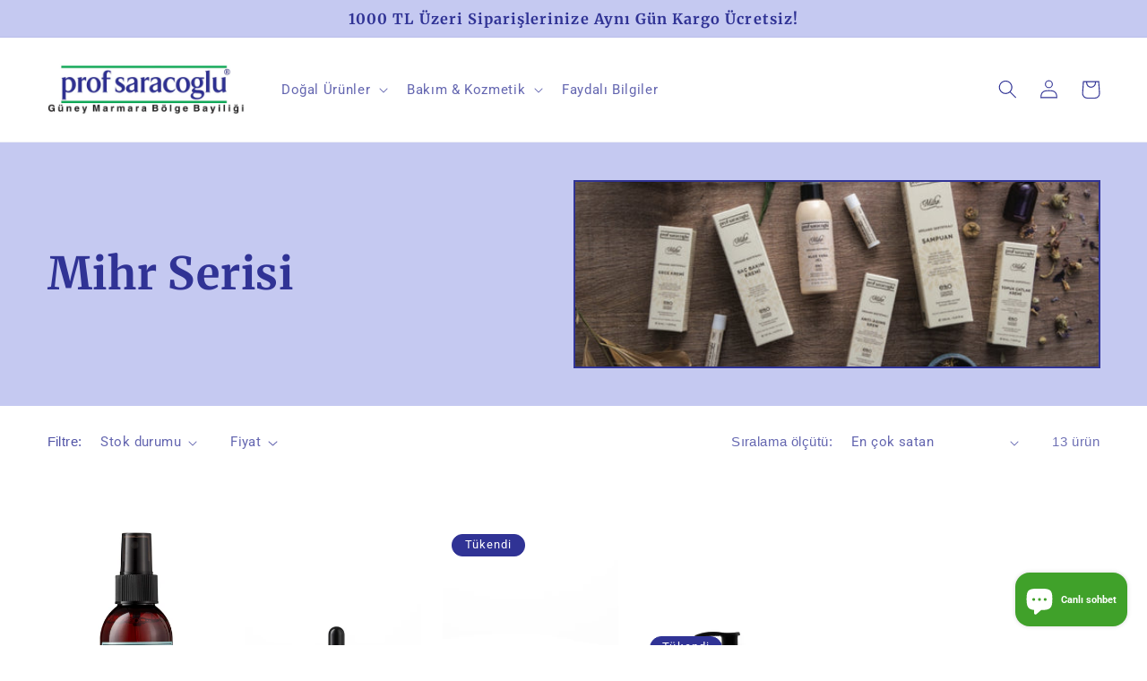

--- FILE ---
content_type: text/html; charset=utf-8
request_url: https://www.profsaracoglubursa.com/collections/mihr-serisi
body_size: 31665
content:
<!doctype html>
<html class="no-js" lang="tr">
  <head>
    <meta charset="utf-8">
    <meta http-equiv="X-UA-Compatible" content="IE=edge">
    <meta name="viewport" content="width=device-width,initial-scale=1">
    <meta name="theme-color" content="">
    <link rel="canonical" href="https://www.profsaracoglubursa.com/collections/mihr-serisi">
    <link rel="preconnect" href="https://cdn.shopify.com" crossorigin>

<!-- Google Tag Manager -->
<script>(function(w,d,s,l,i){w[l]=w[l]||[];w[l].push({'gtm.start':
new Date().getTime(),event:'gtm.js'});var f=d.getElementsByTagName(s)[0],
j=d.createElement(s),dl=l!='dataLayer'?'&l='+l:'';j.async=true;j.src=
'https://www.googletagmanager.com/gtm.js?id='+i+dl;f.parentNode.insertBefore(j,f);
})(window,document,'script','dataLayer','GTM-WDZTT88');</script>
<!-- End Google Tag Manager --><link rel="icon" type="image/png" href="//www.profsaracoglubursa.com/cdn/shop/files/apple-icon-180x180.png?crop=center&height=32&v=1678706715&width=32"><link rel="preconnect" href="https://fonts.shopifycdn.com" crossorigin><title>
      Mihr Serisi
 &ndash; Prof Saracoglu Bursa Mağazası</title>

    
      <meta name="description" content="Prof Saraçoğlu markası 2016 yılı itibariyle kozmetik ürünlerinde ETKO sertifikasyonuna geçmiştir. Türkiye çıkışlı uluslararası bir kuruluş olan ETKO (Ekolojik Tarım Kontrol Organizasyonu) ürünlerin insan sağlığına uygunluğunu garanti altına almaktadır. Herkes sağlıklı bir cilde sahip olmak ister, bunun için almış olduğ">
    

    

<meta property="og:site_name" content="Prof Saracoglu Bursa Mağazası">
<meta property="og:url" content="https://www.profsaracoglubursa.com/collections/mihr-serisi">
<meta property="og:title" content="Mihr Serisi">
<meta property="og:type" content="website">
<meta property="og:description" content="Prof Saraçoğlu markası 2016 yılı itibariyle kozmetik ürünlerinde ETKO sertifikasyonuna geçmiştir. Türkiye çıkışlı uluslararası bir kuruluş olan ETKO (Ekolojik Tarım Kontrol Organizasyonu) ürünlerin insan sağlığına uygunluğunu garanti altına almaktadır. Herkes sağlıklı bir cilde sahip olmak ister, bunun için almış olduğ"><meta property="og:image" content="http://www.profsaracoglubursa.com/cdn/shop/collections/mihr.jpg?v=1539861071">
  <meta property="og:image:secure_url" content="https://www.profsaracoglubursa.com/cdn/shop/collections/mihr.jpg?v=1539861071">
  <meta property="og:image:width" content="1022">
  <meta property="og:image:height" content="612"><meta name="twitter:card" content="summary_large_image">
<meta name="twitter:title" content="Mihr Serisi">
<meta name="twitter:description" content="Prof Saraçoğlu markası 2016 yılı itibariyle kozmetik ürünlerinde ETKO sertifikasyonuna geçmiştir. Türkiye çıkışlı uluslararası bir kuruluş olan ETKO (Ekolojik Tarım Kontrol Organizasyonu) ürünlerin insan sağlığına uygunluğunu garanti altına almaktadır. Herkes sağlıklı bir cilde sahip olmak ister, bunun için almış olduğ">


    <script src="//www.profsaracoglubursa.com/cdn/shop/t/20/assets/global.js?v=149496944046504657681760549488" defer="defer"></script>
    <script>window.performance && window.performance.mark && window.performance.mark('shopify.content_for_header.start');</script><meta name="google-site-verification" content="POK5fXqYpWIK5BEhDBtJbpj8fGVCS8rYJQi7PWKcmNE">
<meta name="facebook-domain-verification" content="cceoyvewu2qougjl9is1jfodcqsthd">
<meta id="shopify-digital-wallet" name="shopify-digital-wallet" content="/11890066/digital_wallets/dialog">
<link rel="alternate" type="application/atom+xml" title="Feed" href="/collections/mihr-serisi.atom" />
<link rel="alternate" hreflang="x-default" href="https://www.profsaracoglubursa.com/collections/mihr-serisi">
<link rel="alternate" hreflang="tr" href="https://www.profsaracoglubursa.com/collections/mihr-serisi">
<link rel="alternate" hreflang="ar" href="https://www.profsaracoglubursa.com/ar/collections/mihr-serisi">
<link rel="alternate" hreflang="en" href="https://www.profsaracoglubursa.com/en/collections/mihr-serisi">
<link rel="alternate" type="application/json+oembed" href="https://www.profsaracoglubursa.com/collections/mihr-serisi.oembed">
<script async="async" src="/checkouts/internal/preloads.js?locale=tr-TR"></script>
<script id="shopify-features" type="application/json">{"accessToken":"18027e4c847b9fb7b8573eab283eec71","betas":["rich-media-storefront-analytics"],"domain":"www.profsaracoglubursa.com","predictiveSearch":true,"shopId":11890066,"locale":"tr"}</script>
<script>var Shopify = Shopify || {};
Shopify.shop = "prof-saracoglu-bursa.myshopify.com";
Shopify.locale = "tr";
Shopify.currency = {"active":"TRY","rate":"1.0"};
Shopify.country = "TR";
Shopify.theme = {"name":"151025(Taste) - markafontlu","id":147063668892,"schema_name":"Taste","schema_version":"4.0.1","theme_store_id":1434,"role":"main"};
Shopify.theme.handle = "null";
Shopify.theme.style = {"id":null,"handle":null};
Shopify.cdnHost = "www.profsaracoglubursa.com/cdn";
Shopify.routes = Shopify.routes || {};
Shopify.routes.root = "/";</script>
<script type="module">!function(o){(o.Shopify=o.Shopify||{}).modules=!0}(window);</script>
<script>!function(o){function n(){var o=[];function n(){o.push(Array.prototype.slice.apply(arguments))}return n.q=o,n}var t=o.Shopify=o.Shopify||{};t.loadFeatures=n(),t.autoloadFeatures=n()}(window);</script>
<script id="shop-js-analytics" type="application/json">{"pageType":"collection"}</script>
<script defer="defer" async type="module" src="//www.profsaracoglubursa.com/cdn/shopifycloud/shop-js/modules/v2/client.init-shop-cart-sync_D9pdYtkE.tr.esm.js"></script>
<script defer="defer" async type="module" src="//www.profsaracoglubursa.com/cdn/shopifycloud/shop-js/modules/v2/chunk.common_CNTVn4Cf.esm.js"></script>
<script type="module">
  await import("//www.profsaracoglubursa.com/cdn/shopifycloud/shop-js/modules/v2/client.init-shop-cart-sync_D9pdYtkE.tr.esm.js");
await import("//www.profsaracoglubursa.com/cdn/shopifycloud/shop-js/modules/v2/chunk.common_CNTVn4Cf.esm.js");

  window.Shopify.SignInWithShop?.initShopCartSync?.({"fedCMEnabled":true,"windoidEnabled":true});

</script>
<script>(function() {
  var isLoaded = false;
  function asyncLoad() {
    if (isLoaded) return;
    isLoaded = true;
    var urls = ["\/\/www.powr.io\/powr.js?powr-token=prof-saracoglu-bursa.myshopify.com\u0026external-type=shopify\u0026shop=prof-saracoglu-bursa.myshopify.com","https:\/\/widget.tagembed.com\/embed.min.js?shop=prof-saracoglu-bursa.myshopify.com"];
    for (var i = 0; i < urls.length; i++) {
      var s = document.createElement('script');
      s.type = 'text/javascript';
      s.async = true;
      s.src = urls[i];
      var x = document.getElementsByTagName('script')[0];
      x.parentNode.insertBefore(s, x);
    }
  };
  if(window.attachEvent) {
    window.attachEvent('onload', asyncLoad);
  } else {
    window.addEventListener('load', asyncLoad, false);
  }
})();</script>
<script id="__st">var __st={"a":11890066,"offset":10800,"reqid":"56a97bae-44a8-4811-b4a7-2b8c986099c4-1768417859","pageurl":"www.profsaracoglubursa.com\/collections\/mihr-serisi","u":"ea1832477a30","p":"collection","rtyp":"collection","rid":79720251482};</script>
<script>window.ShopifyPaypalV4VisibilityTracking = true;</script>
<script id="captcha-bootstrap">!function(){'use strict';const t='contact',e='account',n='new_comment',o=[[t,t],['blogs',n],['comments',n],[t,'customer']],c=[[e,'customer_login'],[e,'guest_login'],[e,'recover_customer_password'],[e,'create_customer']],r=t=>t.map((([t,e])=>`form[action*='/${t}']:not([data-nocaptcha='true']) input[name='form_type'][value='${e}']`)).join(','),a=t=>()=>t?[...document.querySelectorAll(t)].map((t=>t.form)):[];function s(){const t=[...o],e=r(t);return a(e)}const i='password',u='form_key',d=['recaptcha-v3-token','g-recaptcha-response','h-captcha-response',i],f=()=>{try{return window.sessionStorage}catch{return}},m='__shopify_v',_=t=>t.elements[u];function p(t,e,n=!1){try{const o=window.sessionStorage,c=JSON.parse(o.getItem(e)),{data:r}=function(t){const{data:e,action:n}=t;return t[m]||n?{data:e,action:n}:{data:t,action:n}}(c);for(const[e,n]of Object.entries(r))t.elements[e]&&(t.elements[e].value=n);n&&o.removeItem(e)}catch(o){console.error('form repopulation failed',{error:o})}}const l='form_type',E='cptcha';function T(t){t.dataset[E]=!0}const w=window,h=w.document,L='Shopify',v='ce_forms',y='captcha';let A=!1;((t,e)=>{const n=(g='f06e6c50-85a8-45c8-87d0-21a2b65856fe',I='https://cdn.shopify.com/shopifycloud/storefront-forms-hcaptcha/ce_storefront_forms_captcha_hcaptcha.v1.5.2.iife.js',D={infoText:'hCaptcha ile korunuyor',privacyText:'Gizlilik',termsText:'Koşullar'},(t,e,n)=>{const o=w[L][v],c=o.bindForm;if(c)return c(t,g,e,D).then(n);var r;o.q.push([[t,g,e,D],n]),r=I,A||(h.body.append(Object.assign(h.createElement('script'),{id:'captcha-provider',async:!0,src:r})),A=!0)});var g,I,D;w[L]=w[L]||{},w[L][v]=w[L][v]||{},w[L][v].q=[],w[L][y]=w[L][y]||{},w[L][y].protect=function(t,e){n(t,void 0,e),T(t)},Object.freeze(w[L][y]),function(t,e,n,w,h,L){const[v,y,A,g]=function(t,e,n){const i=e?o:[],u=t?c:[],d=[...i,...u],f=r(d),m=r(i),_=r(d.filter((([t,e])=>n.includes(e))));return[a(f),a(m),a(_),s()]}(w,h,L),I=t=>{const e=t.target;return e instanceof HTMLFormElement?e:e&&e.form},D=t=>v().includes(t);t.addEventListener('submit',(t=>{const e=I(t);if(!e)return;const n=D(e)&&!e.dataset.hcaptchaBound&&!e.dataset.recaptchaBound,o=_(e),c=g().includes(e)&&(!o||!o.value);(n||c)&&t.preventDefault(),c&&!n&&(function(t){try{if(!f())return;!function(t){const e=f();if(!e)return;const n=_(t);if(!n)return;const o=n.value;o&&e.removeItem(o)}(t);const e=Array.from(Array(32),(()=>Math.random().toString(36)[2])).join('');!function(t,e){_(t)||t.append(Object.assign(document.createElement('input'),{type:'hidden',name:u})),t.elements[u].value=e}(t,e),function(t,e){const n=f();if(!n)return;const o=[...t.querySelectorAll(`input[type='${i}']`)].map((({name:t})=>t)),c=[...d,...o],r={};for(const[a,s]of new FormData(t).entries())c.includes(a)||(r[a]=s);n.setItem(e,JSON.stringify({[m]:1,action:t.action,data:r}))}(t,e)}catch(e){console.error('failed to persist form',e)}}(e),e.submit())}));const S=(t,e)=>{t&&!t.dataset[E]&&(n(t,e.some((e=>e===t))),T(t))};for(const o of['focusin','change'])t.addEventListener(o,(t=>{const e=I(t);D(e)&&S(e,y())}));const B=e.get('form_key'),M=e.get(l),P=B&&M;t.addEventListener('DOMContentLoaded',(()=>{const t=y();if(P)for(const e of t)e.elements[l].value===M&&p(e,B);[...new Set([...A(),...v().filter((t=>'true'===t.dataset.shopifyCaptcha))])].forEach((e=>S(e,t)))}))}(h,new URLSearchParams(w.location.search),n,t,e,['guest_login'])})(!0,!0)}();</script>
<script integrity="sha256-4kQ18oKyAcykRKYeNunJcIwy7WH5gtpwJnB7kiuLZ1E=" data-source-attribution="shopify.loadfeatures" defer="defer" src="//www.profsaracoglubursa.com/cdn/shopifycloud/storefront/assets/storefront/load_feature-a0a9edcb.js" crossorigin="anonymous"></script>
<script data-source-attribution="shopify.dynamic_checkout.dynamic.init">var Shopify=Shopify||{};Shopify.PaymentButton=Shopify.PaymentButton||{isStorefrontPortableWallets:!0,init:function(){window.Shopify.PaymentButton.init=function(){};var t=document.createElement("script");t.src="https://www.profsaracoglubursa.com/cdn/shopifycloud/portable-wallets/latest/portable-wallets.tr.js",t.type="module",document.head.appendChild(t)}};
</script>
<script data-source-attribution="shopify.dynamic_checkout.buyer_consent">
  function portableWalletsHideBuyerConsent(e){var t=document.getElementById("shopify-buyer-consent"),n=document.getElementById("shopify-subscription-policy-button");t&&n&&(t.classList.add("hidden"),t.setAttribute("aria-hidden","true"),n.removeEventListener("click",e))}function portableWalletsShowBuyerConsent(e){var t=document.getElementById("shopify-buyer-consent"),n=document.getElementById("shopify-subscription-policy-button");t&&n&&(t.classList.remove("hidden"),t.removeAttribute("aria-hidden"),n.addEventListener("click",e))}window.Shopify?.PaymentButton&&(window.Shopify.PaymentButton.hideBuyerConsent=portableWalletsHideBuyerConsent,window.Shopify.PaymentButton.showBuyerConsent=portableWalletsShowBuyerConsent);
</script>
<script data-source-attribution="shopify.dynamic_checkout.cart.bootstrap">document.addEventListener("DOMContentLoaded",(function(){function t(){return document.querySelector("shopify-accelerated-checkout-cart, shopify-accelerated-checkout")}if(t())Shopify.PaymentButton.init();else{new MutationObserver((function(e,n){t()&&(Shopify.PaymentButton.init(),n.disconnect())})).observe(document.body,{childList:!0,subtree:!0})}}));
</script>
<script id="sections-script" data-sections="header,footer" defer="defer" src="//www.profsaracoglubursa.com/cdn/shop/t/20/compiled_assets/scripts.js?1134"></script>
<script>window.performance && window.performance.mark && window.performance.mark('shopify.content_for_header.end');</script>


    <style data-shopify>
      @font-face {
  font-family: Roboto;
  font-weight: 400;
  font-style: normal;
  font-display: swap;
  src: url("//www.profsaracoglubursa.com/cdn/fonts/roboto/roboto_n4.2019d890f07b1852f56ce63ba45b2db45d852cba.woff2") format("woff2"),
       url("//www.profsaracoglubursa.com/cdn/fonts/roboto/roboto_n4.238690e0007583582327135619c5f7971652fa9d.woff") format("woff");
}

      @font-face {
  font-family: Roboto;
  font-weight: 700;
  font-style: normal;
  font-display: swap;
  src: url("//www.profsaracoglubursa.com/cdn/fonts/roboto/roboto_n7.f38007a10afbbde8976c4056bfe890710d51dec2.woff2") format("woff2"),
       url("//www.profsaracoglubursa.com/cdn/fonts/roboto/roboto_n7.94bfdd3e80c7be00e128703d245c207769d763f9.woff") format("woff");
}

      @font-face {
  font-family: Roboto;
  font-weight: 400;
  font-style: italic;
  font-display: swap;
  src: url("//www.profsaracoglubursa.com/cdn/fonts/roboto/roboto_i4.57ce898ccda22ee84f49e6b57ae302250655e2d4.woff2") format("woff2"),
       url("//www.profsaracoglubursa.com/cdn/fonts/roboto/roboto_i4.b21f3bd061cbcb83b824ae8c7671a82587b264bf.woff") format("woff");
}

      @font-face {
  font-family: Roboto;
  font-weight: 700;
  font-style: italic;
  font-display: swap;
  src: url("//www.profsaracoglubursa.com/cdn/fonts/roboto/roboto_i7.7ccaf9410746f2c53340607c42c43f90a9005937.woff2") format("woff2"),
       url("//www.profsaracoglubursa.com/cdn/fonts/roboto/roboto_i7.49ec21cdd7148292bffea74c62c0df6e93551516.woff") format("woff");
}

      @font-face {
  font-family: Merriweather;
  font-weight: 700;
  font-style: normal;
  font-display: swap;
  src: url("//www.profsaracoglubursa.com/cdn/fonts/merriweather/merriweather_n7.19270b7a7a551caaabc4ca9d96160fde1ff78390.woff2") format("woff2"),
       url("//www.profsaracoglubursa.com/cdn/fonts/merriweather/merriweather_n7.cd38b457ece1a89976a4da2d642ece091dc8235f.woff") format("woff");
}


      :root {
        --font-body-family: Roboto, sans-serif;
        --font-body-style: normal;
        --font-body-weight: 400;
        --font-body-weight-bold: 700;

        --font-heading-family: Merriweather, serif;
        --font-heading-style: normal;
        --font-heading-weight: 700;

        --font-body-scale: 1.05;
        --font-heading-scale: 1.1904761904761905;

        --color-base-text: 48, 51, 149;
        --color-shadow: 48, 51, 149;
        --color-base-background-1: 255, 255, 255;
        --color-base-background-2: 243, 243, 243;
        --color-base-solid-button-labels: 48, 51, 149;
        --color-base-outline-button-labels: 64, 161, 42;
        --color-base-accent-1: 197, 201, 241;
        --color-base-accent-2: 166, 51, 7;
        --payment-terms-background-color: #FFFFFF;

        --gradient-base-background-1: #FFFFFF;
        --gradient-base-background-2: #f3f3f3;
        --gradient-base-accent-1: #c5c9f1;
        --gradient-base-accent-2: #a63307;

        --media-padding: px;
        --media-border-opacity: 1.0;
        --media-border-width: 2px;
        --media-radius: 0px;
        --media-shadow-opacity: 0.0;
        --media-shadow-horizontal-offset: 0px;
        --media-shadow-vertical-offset: 0px;
        --media-shadow-blur-radius: 0px;
        --media-shadow-visible: 0;

        --page-width: 140rem;
        --page-width-margin: 0rem;

        --product-card-image-padding: 0.0rem;
        --product-card-corner-radius: 0.0rem;
        --product-card-text-alignment: center;
        --product-card-border-width: 0.0rem;
        --product-card-border-opacity: 0.1;
        --product-card-shadow-opacity: 0.1;
        --product-card-shadow-visible: 1;
        --product-card-shadow-horizontal-offset: 0.0rem;
        --product-card-shadow-vertical-offset: 0.0rem;
        --product-card-shadow-blur-radius: 0.0rem;

        --collection-card-image-padding: 0.0rem;
        --collection-card-corner-radius: 0.0rem;
        --collection-card-text-alignment: center;
        --collection-card-border-width: 0.0rem;
        --collection-card-border-opacity: 0.1;
        --collection-card-shadow-opacity: 0.1;
        --collection-card-shadow-visible: 1;
        --collection-card-shadow-horizontal-offset: 0.0rem;
        --collection-card-shadow-vertical-offset: 0.0rem;
        --collection-card-shadow-blur-radius: 0.0rem;

        --blog-card-image-padding: 0.0rem;
        --blog-card-corner-radius: 0.0rem;
        --blog-card-text-alignment: center;
        --blog-card-border-width: 0.0rem;
        --blog-card-border-opacity: 0.1;
        --blog-card-shadow-opacity: 0.1;
        --blog-card-shadow-visible: 1;
        --blog-card-shadow-horizontal-offset: 0.0rem;
        --blog-card-shadow-vertical-offset: 0.0rem;
        --blog-card-shadow-blur-radius: 0.0rem;

        --badge-corner-radius: 4.0rem;

        --popup-border-width: 2px;
        --popup-border-opacity: 1.0;
        --popup-corner-radius: 0px;
        --popup-shadow-opacity: 0.0;
        --popup-shadow-horizontal-offset: 0px;
        --popup-shadow-vertical-offset: 0px;
        --popup-shadow-blur-radius: 0px;

        --drawer-border-width: 2px;
        --drawer-border-opacity: 1.0;
        --drawer-shadow-opacity: 0.0;
        --drawer-shadow-horizontal-offset: 0px;
        --drawer-shadow-vertical-offset: 0px;
        --drawer-shadow-blur-radius: 0px;

        --spacing-sections-desktop: 20px;
        --spacing-sections-mobile: 20px;

        --grid-desktop-vertical-spacing: 24px;
        --grid-desktop-horizontal-spacing: 24px;
        --grid-mobile-vertical-spacing: 12px;
        --grid-mobile-horizontal-spacing: 12px;

        --text-boxes-border-opacity: 1.0;
        --text-boxes-border-width: 2px;
        --text-boxes-radius: 0px;
        --text-boxes-shadow-opacity: 0.0;
        --text-boxes-shadow-visible: 0;
        --text-boxes-shadow-horizontal-offset: 0px;
        --text-boxes-shadow-vertical-offset: 0px;
        --text-boxes-shadow-blur-radius: 0px;

        --buttons-radius: 0px;
        --buttons-radius-outset: 0px;
        --buttons-border-width: 1px;
        --buttons-border-opacity: 1.0;
        --buttons-shadow-opacity: 0.0;
        --buttons-shadow-visible: 0;
        --buttons-shadow-horizontal-offset: 0px;
        --buttons-shadow-vertical-offset: 0px;
        --buttons-shadow-blur-radius: 0px;
        --buttons-border-offset: 0px;

        --inputs-radius: 0px;
        --inputs-border-width: 1px;
        --inputs-border-opacity: 0.55;
        --inputs-shadow-opacity: 0.0;
        --inputs-shadow-horizontal-offset: 0px;
        --inputs-margin-offset: 0px;
        --inputs-shadow-vertical-offset: 0px;
        --inputs-shadow-blur-radius: 0px;
        --inputs-radius-outset: 0px;

        --variant-pills-radius: 40px;
        --variant-pills-border-width: 1px;
        --variant-pills-border-opacity: 0.55;
        --variant-pills-shadow-opacity: 0.0;
        --variant-pills-shadow-horizontal-offset: 0px;
        --variant-pills-shadow-vertical-offset: 0px;
        --variant-pills-shadow-blur-radius: 0px;
      }

      *,
      *::before,
      *::after {
        box-sizing: inherit;
      }

      html {
        box-sizing: border-box;
        font-size: calc(var(--font-body-scale) * 62.5%);
        height: 100%;
      }

      body {
        display: grid;
        grid-template-rows: auto auto 1fr auto;
        grid-template-columns: 100%;
        min-height: 100%;
        margin: 0;
        font-size: 1.5rem;
        letter-spacing: 0.06rem;
        line-height: calc(1 + 0.8 / var(--font-body-scale));
        font-family: var(--font-body-family);
        font-style: var(--font-body-style);
        font-weight: var(--font-body-weight);
      }

      @media screen and (min-width: 750px) {
        body {
          font-size: 1.6rem;
        }
      }
    </style>

    <link href="//www.profsaracoglubursa.com/cdn/shop/t/20/assets/base.css?v=88290808517547527771760549488" rel="stylesheet" type="text/css" media="all" />
<link rel="preload" as="font" href="//www.profsaracoglubursa.com/cdn/fonts/roboto/roboto_n4.2019d890f07b1852f56ce63ba45b2db45d852cba.woff2" type="font/woff2" crossorigin><link rel="preload" as="font" href="//www.profsaracoglubursa.com/cdn/fonts/merriweather/merriweather_n7.19270b7a7a551caaabc4ca9d96160fde1ff78390.woff2" type="font/woff2" crossorigin><link rel="stylesheet" href="//www.profsaracoglubursa.com/cdn/shop/t/20/assets/component-predictive-search.css?v=83512081251802922551760549488" media="print" onload="this.media='all'"><script>document.documentElement.className = document.documentElement.className.replace('no-js', 'js');
    if (Shopify.designMode) {
      document.documentElement.classList.add('shopify-design-mode');
    }
    </script>
      <link rel="stylesheet" href="//www.profsaracoglubursa.com/cdn/shop/t/20/assets/ozel-css.css?v=39635213265769244421760549488">
    



<script type="text/javascript">
window.dataLayer = window.dataLayer || [];

window.appStart = function(){
  window.productPageHandle = function(){

    var productName = "";
    var productId = "";
    var productPrice = "";
    var productBrand = "";
    var productCollection = "";
    var productType = "";
    var productSku = "";
    var productVariantId = "";
    var productVariantTitle = "";

    window.dataLayer.push({
      event: "analyzify_productDetail",
      productId: productId,
      productName: productName,
      productPrice: productPrice,
      productBrand: productBrand,
      productCategory: productCollection,
      productType: productType,
      productSku: productSku,
      productVariantId: productVariantId,
      productVariantTitle: productVariantTitle,
      currency: "TRY",
    });
  };

  window.allPageHandle = function(){
    window.dataLayer.push({
      event: "ga4kit_info",
      contentGroup: "collection",
      
        userType: "visitor",
      
    });
  };
  allPageHandle();
      
  

}
appStart();
</script>
  <!-- BEGIN app block: shopify://apps/klaviyo-email-marketing-sms/blocks/klaviyo-onsite-embed/2632fe16-c075-4321-a88b-50b567f42507 -->












  <script async src="https://static.klaviyo.com/onsite/js/T9q2qy/klaviyo.js?company_id=T9q2qy"></script>
  <script>!function(){if(!window.klaviyo){window._klOnsite=window._klOnsite||[];try{window.klaviyo=new Proxy({},{get:function(n,i){return"push"===i?function(){var n;(n=window._klOnsite).push.apply(n,arguments)}:function(){for(var n=arguments.length,o=new Array(n),w=0;w<n;w++)o[w]=arguments[w];var t="function"==typeof o[o.length-1]?o.pop():void 0,e=new Promise((function(n){window._klOnsite.push([i].concat(o,[function(i){t&&t(i),n(i)}]))}));return e}}})}catch(n){window.klaviyo=window.klaviyo||[],window.klaviyo.push=function(){var n;(n=window._klOnsite).push.apply(n,arguments)}}}}();</script>

  




  <script>
    window.klaviyoReviewsProductDesignMode = false
  </script>







<!-- END app block --><script src="https://cdn.shopify.com/extensions/7bc9bb47-adfa-4267-963e-cadee5096caf/inbox-1252/assets/inbox-chat-loader.js" type="text/javascript" defer="defer"></script>
<link href="https://monorail-edge.shopifysvc.com" rel="dns-prefetch">
<script>(function(){if ("sendBeacon" in navigator && "performance" in window) {try {var session_token_from_headers = performance.getEntriesByType('navigation')[0].serverTiming.find(x => x.name == '_s').description;} catch {var session_token_from_headers = undefined;}var session_cookie_matches = document.cookie.match(/_shopify_s=([^;]*)/);var session_token_from_cookie = session_cookie_matches && session_cookie_matches.length === 2 ? session_cookie_matches[1] : "";var session_token = session_token_from_headers || session_token_from_cookie || "";function handle_abandonment_event(e) {var entries = performance.getEntries().filter(function(entry) {return /monorail-edge.shopifysvc.com/.test(entry.name);});if (!window.abandonment_tracked && entries.length === 0) {window.abandonment_tracked = true;var currentMs = Date.now();var navigation_start = performance.timing.navigationStart;var payload = {shop_id: 11890066,url: window.location.href,navigation_start,duration: currentMs - navigation_start,session_token,page_type: "collection"};window.navigator.sendBeacon("https://monorail-edge.shopifysvc.com/v1/produce", JSON.stringify({schema_id: "online_store_buyer_site_abandonment/1.1",payload: payload,metadata: {event_created_at_ms: currentMs,event_sent_at_ms: currentMs}}));}}window.addEventListener('pagehide', handle_abandonment_event);}}());</script>
<script id="web-pixels-manager-setup">(function e(e,d,r,n,o){if(void 0===o&&(o={}),!Boolean(null===(a=null===(i=window.Shopify)||void 0===i?void 0:i.analytics)||void 0===a?void 0:a.replayQueue)){var i,a;window.Shopify=window.Shopify||{};var t=window.Shopify;t.analytics=t.analytics||{};var s=t.analytics;s.replayQueue=[],s.publish=function(e,d,r){return s.replayQueue.push([e,d,r]),!0};try{self.performance.mark("wpm:start")}catch(e){}var l=function(){var e={modern:/Edge?\/(1{2}[4-9]|1[2-9]\d|[2-9]\d{2}|\d{4,})\.\d+(\.\d+|)|Firefox\/(1{2}[4-9]|1[2-9]\d|[2-9]\d{2}|\d{4,})\.\d+(\.\d+|)|Chrom(ium|e)\/(9{2}|\d{3,})\.\d+(\.\d+|)|(Maci|X1{2}).+ Version\/(15\.\d+|(1[6-9]|[2-9]\d|\d{3,})\.\d+)([,.]\d+|)( \(\w+\)|)( Mobile\/\w+|) Safari\/|Chrome.+OPR\/(9{2}|\d{3,})\.\d+\.\d+|(CPU[ +]OS|iPhone[ +]OS|CPU[ +]iPhone|CPU IPhone OS|CPU iPad OS)[ +]+(15[._]\d+|(1[6-9]|[2-9]\d|\d{3,})[._]\d+)([._]\d+|)|Android:?[ /-](13[3-9]|1[4-9]\d|[2-9]\d{2}|\d{4,})(\.\d+|)(\.\d+|)|Android.+Firefox\/(13[5-9]|1[4-9]\d|[2-9]\d{2}|\d{4,})\.\d+(\.\d+|)|Android.+Chrom(ium|e)\/(13[3-9]|1[4-9]\d|[2-9]\d{2}|\d{4,})\.\d+(\.\d+|)|SamsungBrowser\/([2-9]\d|\d{3,})\.\d+/,legacy:/Edge?\/(1[6-9]|[2-9]\d|\d{3,})\.\d+(\.\d+|)|Firefox\/(5[4-9]|[6-9]\d|\d{3,})\.\d+(\.\d+|)|Chrom(ium|e)\/(5[1-9]|[6-9]\d|\d{3,})\.\d+(\.\d+|)([\d.]+$|.*Safari\/(?![\d.]+ Edge\/[\d.]+$))|(Maci|X1{2}).+ Version\/(10\.\d+|(1[1-9]|[2-9]\d|\d{3,})\.\d+)([,.]\d+|)( \(\w+\)|)( Mobile\/\w+|) Safari\/|Chrome.+OPR\/(3[89]|[4-9]\d|\d{3,})\.\d+\.\d+|(CPU[ +]OS|iPhone[ +]OS|CPU[ +]iPhone|CPU IPhone OS|CPU iPad OS)[ +]+(10[._]\d+|(1[1-9]|[2-9]\d|\d{3,})[._]\d+)([._]\d+|)|Android:?[ /-](13[3-9]|1[4-9]\d|[2-9]\d{2}|\d{4,})(\.\d+|)(\.\d+|)|Mobile Safari.+OPR\/([89]\d|\d{3,})\.\d+\.\d+|Android.+Firefox\/(13[5-9]|1[4-9]\d|[2-9]\d{2}|\d{4,})\.\d+(\.\d+|)|Android.+Chrom(ium|e)\/(13[3-9]|1[4-9]\d|[2-9]\d{2}|\d{4,})\.\d+(\.\d+|)|Android.+(UC? ?Browser|UCWEB|U3)[ /]?(15\.([5-9]|\d{2,})|(1[6-9]|[2-9]\d|\d{3,})\.\d+)\.\d+|SamsungBrowser\/(5\.\d+|([6-9]|\d{2,})\.\d+)|Android.+MQ{2}Browser\/(14(\.(9|\d{2,})|)|(1[5-9]|[2-9]\d|\d{3,})(\.\d+|))(\.\d+|)|K[Aa][Ii]OS\/(3\.\d+|([4-9]|\d{2,})\.\d+)(\.\d+|)/},d=e.modern,r=e.legacy,n=navigator.userAgent;return n.match(d)?"modern":n.match(r)?"legacy":"unknown"}(),u="modern"===l?"modern":"legacy",c=(null!=n?n:{modern:"",legacy:""})[u],f=function(e){return[e.baseUrl,"/wpm","/b",e.hashVersion,"modern"===e.buildTarget?"m":"l",".js"].join("")}({baseUrl:d,hashVersion:r,buildTarget:u}),m=function(e){var d=e.version,r=e.bundleTarget,n=e.surface,o=e.pageUrl,i=e.monorailEndpoint;return{emit:function(e){var a=e.status,t=e.errorMsg,s=(new Date).getTime(),l=JSON.stringify({metadata:{event_sent_at_ms:s},events:[{schema_id:"web_pixels_manager_load/3.1",payload:{version:d,bundle_target:r,page_url:o,status:a,surface:n,error_msg:t},metadata:{event_created_at_ms:s}}]});if(!i)return console&&console.warn&&console.warn("[Web Pixels Manager] No Monorail endpoint provided, skipping logging."),!1;try{return self.navigator.sendBeacon.bind(self.navigator)(i,l)}catch(e){}var u=new XMLHttpRequest;try{return u.open("POST",i,!0),u.setRequestHeader("Content-Type","text/plain"),u.send(l),!0}catch(e){return console&&console.warn&&console.warn("[Web Pixels Manager] Got an unhandled error while logging to Monorail."),!1}}}}({version:r,bundleTarget:l,surface:e.surface,pageUrl:self.location.href,monorailEndpoint:e.monorailEndpoint});try{o.browserTarget=l,function(e){var d=e.src,r=e.async,n=void 0===r||r,o=e.onload,i=e.onerror,a=e.sri,t=e.scriptDataAttributes,s=void 0===t?{}:t,l=document.createElement("script"),u=document.querySelector("head"),c=document.querySelector("body");if(l.async=n,l.src=d,a&&(l.integrity=a,l.crossOrigin="anonymous"),s)for(var f in s)if(Object.prototype.hasOwnProperty.call(s,f))try{l.dataset[f]=s[f]}catch(e){}if(o&&l.addEventListener("load",o),i&&l.addEventListener("error",i),u)u.appendChild(l);else{if(!c)throw new Error("Did not find a head or body element to append the script");c.appendChild(l)}}({src:f,async:!0,onload:function(){if(!function(){var e,d;return Boolean(null===(d=null===(e=window.Shopify)||void 0===e?void 0:e.analytics)||void 0===d?void 0:d.initialized)}()){var d=window.webPixelsManager.init(e)||void 0;if(d){var r=window.Shopify.analytics;r.replayQueue.forEach((function(e){var r=e[0],n=e[1],o=e[2];d.publishCustomEvent(r,n,o)})),r.replayQueue=[],r.publish=d.publishCustomEvent,r.visitor=d.visitor,r.initialized=!0}}},onerror:function(){return m.emit({status:"failed",errorMsg:"".concat(f," has failed to load")})},sri:function(e){var d=/^sha384-[A-Za-z0-9+/=]+$/;return"string"==typeof e&&d.test(e)}(c)?c:"",scriptDataAttributes:o}),m.emit({status:"loading"})}catch(e){m.emit({status:"failed",errorMsg:(null==e?void 0:e.message)||"Unknown error"})}}})({shopId: 11890066,storefrontBaseUrl: "https://www.profsaracoglubursa.com",extensionsBaseUrl: "https://extensions.shopifycdn.com/cdn/shopifycloud/web-pixels-manager",monorailEndpoint: "https://monorail-edge.shopifysvc.com/unstable/produce_batch",surface: "storefront-renderer",enabledBetaFlags: ["2dca8a86","a0d5f9d2"],webPixelsConfigList: [{"id":"1409613980","configuration":"{\"config\":\"{\\\"google_tag_ids\\\":[\\\"G-ZTBXBXC3DE\\\",\\\"AW-815317048\\\",\\\"GT-PBN5X7T\\\"],\\\"target_country\\\":\\\"TR\\\",\\\"gtag_events\\\":[{\\\"type\\\":\\\"begin_checkout\\\",\\\"action_label\\\":[\\\"G-ZTBXBXC3DE\\\",\\\"AW-815317048\\\/K6y5CPa_15QbELiA44QD\\\"]},{\\\"type\\\":\\\"search\\\",\\\"action_label\\\":[\\\"G-ZTBXBXC3DE\\\",\\\"AW-815317048\\\/ydWpCNTB15QbELiA44QD\\\"]},{\\\"type\\\":\\\"view_item\\\",\\\"action_label\\\":[\\\"G-ZTBXBXC3DE\\\",\\\"AW-815317048\\\/vpV1CNHB15QbELiA44QD\\\",\\\"MC-H8GWX9D2GJ\\\"]},{\\\"type\\\":\\\"purchase\\\",\\\"action_label\\\":[\\\"G-ZTBXBXC3DE\\\",\\\"AW-815317048\\\/EA2aCPO_15QbELiA44QD\\\",\\\"MC-H8GWX9D2GJ\\\"]},{\\\"type\\\":\\\"page_view\\\",\\\"action_label\\\":[\\\"G-ZTBXBXC3DE\\\",\\\"AW-815317048\\\/zQ2QCPy_15QbELiA44QD\\\",\\\"MC-H8GWX9D2GJ\\\"]},{\\\"type\\\":\\\"add_payment_info\\\",\\\"action_label\\\":[\\\"G-ZTBXBXC3DE\\\",\\\"AW-815317048\\\/-riVCNfB15QbELiA44QD\\\"]},{\\\"type\\\":\\\"add_to_cart\\\",\\\"action_label\\\":[\\\"G-ZTBXBXC3DE\\\",\\\"AW-815317048\\\/De4ICPm_15QbELiA44QD\\\"]}],\\\"enable_monitoring_mode\\\":false}\"}","eventPayloadVersion":"v1","runtimeContext":"OPEN","scriptVersion":"b2a88bafab3e21179ed38636efcd8a93","type":"APP","apiClientId":1780363,"privacyPurposes":[],"dataSharingAdjustments":{"protectedCustomerApprovalScopes":["read_customer_address","read_customer_email","read_customer_name","read_customer_personal_data","read_customer_phone"]}},{"id":"shopify-app-pixel","configuration":"{}","eventPayloadVersion":"v1","runtimeContext":"STRICT","scriptVersion":"0450","apiClientId":"shopify-pixel","type":"APP","privacyPurposes":["ANALYTICS","MARKETING"]},{"id":"shopify-custom-pixel","eventPayloadVersion":"v1","runtimeContext":"LAX","scriptVersion":"0450","apiClientId":"shopify-pixel","type":"CUSTOM","privacyPurposes":["ANALYTICS","MARKETING"]}],isMerchantRequest: false,initData: {"shop":{"name":"Prof Saracoglu Bursa Mağazası","paymentSettings":{"currencyCode":"TRY"},"myshopifyDomain":"prof-saracoglu-bursa.myshopify.com","countryCode":"TR","storefrontUrl":"https:\/\/www.profsaracoglubursa.com"},"customer":null,"cart":null,"checkout":null,"productVariants":[],"purchasingCompany":null},},"https://www.profsaracoglubursa.com/cdn","7cecd0b6w90c54c6cpe92089d5m57a67346",{"modern":"","legacy":""},{"shopId":"11890066","storefrontBaseUrl":"https:\/\/www.profsaracoglubursa.com","extensionBaseUrl":"https:\/\/extensions.shopifycdn.com\/cdn\/shopifycloud\/web-pixels-manager","surface":"storefront-renderer","enabledBetaFlags":"[\"2dca8a86\", \"a0d5f9d2\"]","isMerchantRequest":"false","hashVersion":"7cecd0b6w90c54c6cpe92089d5m57a67346","publish":"custom","events":"[[\"page_viewed\",{}],[\"collection_viewed\",{\"collection\":{\"id\":\"79720251482\",\"title\":\"Mihr Serisi\",\"productVariants\":[{\"price\":{\"amount\":285.0,\"currencyCode\":\"TRY\"},\"product\":{\"title\":\"Mihr Organik Tonik\",\"vendor\":\"Prof Saracoglu\",\"id\":\"9839915786\",\"untranslatedTitle\":\"Mihr Organik Tonik\",\"url\":\"\/products\/organik-tonik\",\"type\":\"Cilt Bakım Ürünleri\"},\"id\":\"35871453066\",\"image\":{\"src\":\"\/\/www.profsaracoglubursa.com\/cdn\/shop\/files\/Saracoglu-beyazfon-253661.jpg?v=1761903591\"},\"sku\":\"\",\"title\":\"Default Title\",\"untranslatedTitle\":\"Default Title\"},{\"price\":{\"amount\":790.0,\"currencyCode\":\"TRY\"},\"product\":{\"title\":\"Mihr Kolajen Serum\",\"vendor\":\"Prof Saracoglu\",\"id\":\"7498875633820\",\"untranslatedTitle\":\"Mihr Kolajen Serum\",\"url\":\"\/products\/mihr-kolojen-serum\",\"type\":\"\"},\"id\":\"42209293140124\",\"image\":{\"src\":\"\/\/www.profsaracoglubursa.com\/cdn\/shop\/files\/Saracoglu-beyazfon-253691.jpg?v=1761900525\"},\"sku\":\"\",\"title\":\"Default Title\",\"untranslatedTitle\":\"Default Title\"},{\"price\":{\"amount\":480.0,\"currencyCode\":\"TRY\"},\"product\":{\"title\":\"Mihr Organik SA Balm\",\"vendor\":\"Prof Saracoglu\",\"id\":\"1754813169754\",\"untranslatedTitle\":\"Mihr Organik SA Balm\",\"url\":\"\/products\/mihr-organik-sa-balm\",\"type\":\"Aromaterapik Yağlar\"},\"id\":\"16772241719386\",\"image\":{\"src\":\"\/\/www.profsaracoglubursa.com\/cdn\/shop\/files\/Saracoglu-beyazfon-253771.jpg?v=1761831043\"},\"sku\":\"\",\"title\":\"Default Title\",\"untranslatedTitle\":\"Default Title\"},{\"price\":{\"amount\":245.0,\"currencyCode\":\"TRY\"},\"product\":{\"title\":\"Mihr Organik Aloe Vera Jel 125 mL.\",\"vendor\":\"Prof Saracoglu\",\"id\":\"1930908565594\",\"untranslatedTitle\":\"Mihr Organik Aloe Vera Jel 125 mL.\",\"url\":\"\/products\/mihr-organik-aloe-vera-jel-125-ml\",\"type\":\"Cilt Bakım Ürünleri\"},\"id\":\"17747901612122\",\"image\":{\"src\":\"\/\/www.profsaracoglubursa.com\/cdn\/shop\/products\/mihr-organik-aloe-vera-jel-cilt-bakim-urunleri-profsaracoglu-3504-92-B.jpg?v=1668070173\"},\"sku\":\"\",\"title\":\"Default Title\",\"untranslatedTitle\":\"Default Title\"},{\"price\":{\"amount\":855.0,\"currencyCode\":\"TRY\"},\"product\":{\"title\":\"Mihr Organik Anti-Aging Krem\",\"vendor\":\"Prof Saracoglu\",\"id\":\"621048037408\",\"untranslatedTitle\":\"Mihr Organik Anti-Aging Krem\",\"url\":\"\/products\/mihr-organik-anti-aging-krem\",\"type\":\"Cilt Bakım Ürünleri\"},\"id\":\"6364276129824\",\"image\":{\"src\":\"\/\/www.profsaracoglubursa.com\/cdn\/shop\/products\/mihr-organik-anti-aging-krem-cilt-bakim-urunleri-profsaracoglu-3531-92-B.jpg?v=1674915442\"},\"sku\":\"\",\"title\":\"Default Title\",\"untranslatedTitle\":\"Default Title\"},{\"price\":{\"amount\":855.0,\"currencyCode\":\"TRY\"},\"product\":{\"title\":\"Mihr Organik Güneş Kremi SPF 30\",\"vendor\":\"Prof Saracoglu\",\"id\":\"4647101071450\",\"untranslatedTitle\":\"Mihr Organik Güneş Kremi SPF 30\",\"url\":\"\/products\/mihr-organik-gunes-kremi-spf-40\",\"type\":\"Cilt Bakım Ürünleri\"},\"id\":\"32142784331866\",\"image\":{\"src\":\"\/\/www.profsaracoglubursa.com\/cdn\/shop\/files\/Saracoglu-beyazfon-253677.jpg?v=1761901297\"},\"sku\":\"\",\"title\":\"Default Title\",\"untranslatedTitle\":\"Default Title\"},{\"price\":{\"amount\":480.0,\"currencyCode\":\"TRY\"},\"product\":{\"title\":\"Mihr Organik VA Balm\",\"vendor\":\"Prof Saracoglu\",\"id\":\"1754812383322\",\"untranslatedTitle\":\"Mihr Organik VA Balm\",\"url\":\"\/products\/mihr-organik-va-balm\",\"type\":\"Aromaterapik Yağlar\"},\"id\":\"16772237164634\",\"image\":{\"src\":\"\/\/www.profsaracoglubursa.com\/cdn\/shop\/files\/Saracoglu-beyazfon-253773.jpg?v=1761830905\"},\"sku\":\"\",\"title\":\"Default Title\",\"untranslatedTitle\":\"Default Title\"},{\"price\":{\"amount\":132.0,\"currencyCode\":\"TRY\"},\"product\":{\"title\":\"Mihr Organik Şampuan\",\"vendor\":\"Prof Saracoglu\",\"id\":\"621065961504\",\"untranslatedTitle\":\"Mihr Organik Şampuan\",\"url\":\"\/products\/mihr-organik-sampuan\",\"type\":\"şampuan\"},\"id\":\"6364304572448\",\"image\":{\"src\":\"\/\/www.profsaracoglubursa.com\/cdn\/shop\/products\/mihr-organik-sampuan-sac-bakim-urunleri-profsaracoglu-2649-92-B.jpg?v=1674916396\"},\"sku\":\"\",\"title\":\"Default Title\",\"untranslatedTitle\":\"Default Title\"},{\"price\":{\"amount\":70.0,\"currencyCode\":\"TRY\"},\"product\":{\"title\":\"Mihr Organik Kaş ve Kirpik Bakım Yağı 6 mL.\",\"vendor\":\"Prof Saracoglu\",\"id\":\"6142868357276\",\"untranslatedTitle\":\"Mihr Organik Kaş ve Kirpik Bakım Yağı 6 mL.\",\"url\":\"\/products\/mihr-organik-kas-ve-kirpik-bakim-yagi-6-ml\",\"type\":\"Cilt Bakım Ürünleri\"},\"id\":\"37570797011100\",\"image\":{\"src\":\"\/\/www.profsaracoglubursa.com\/cdn\/shop\/products\/mihr-organik-kas-ve-kirpik-bakim-yagi-6ml-cilt-bakim-urunleri-profsaracoglu-3199-98-B.jpg?v=1611319296\"},\"sku\":\"\",\"title\":\"Default Title\",\"untranslatedTitle\":\"Default Title\"},{\"price\":{\"amount\":45.0,\"currencyCode\":\"TRY\"},\"product\":{\"title\":\"Mihr Organik Dudak Nemlendirici - Lavanta\",\"vendor\":\"Prof Saracoglu\",\"id\":\"621057638432\",\"untranslatedTitle\":\"Mihr Organik Dudak Nemlendirici - Lavanta\",\"url\":\"\/products\/mihr-organik-dudak-nemlendirici-lavanta\",\"type\":\"Cilt Bakım Ürünleri\"},\"id\":\"6364292349984\",\"image\":{\"src\":\"\/\/www.profsaracoglubursa.com\/cdn\/shop\/products\/mihr-organik-lip-balm-lavanta-cilt-bakim-urunleri-profsaracoglu-3306-92-B.jpg?v=1674915477\"},\"sku\":\"\",\"title\":\"Default Title\",\"untranslatedTitle\":\"Default Title\"},{\"price\":{\"amount\":45.0,\"currencyCode\":\"TRY\"},\"product\":{\"title\":\"Mihr Organik Dudak Nemlendirici - Ballı\",\"vendor\":\"Prof Saracoglu\",\"id\":\"621068845088\",\"untranslatedTitle\":\"Mihr Organik Dudak Nemlendirici - Ballı\",\"url\":\"\/products\/mihr-organik-dudak-nemlendirici-balli\",\"type\":\"Cilt Bakım Ürünleri\"},\"id\":\"6364309061664\",\"image\":{\"src\":\"\/\/www.profsaracoglubursa.com\/cdn\/shop\/products\/mihr-organik-lip-balm-balli-cilt-bakim-urunleri-profsaracoglu-3305-92-B.jpg?v=1674915465\"},\"sku\":\"\",\"title\":\"Default Title\",\"untranslatedTitle\":\"Default Title\"},{\"price\":{\"amount\":160.0,\"currencyCode\":\"TRY\"},\"product\":{\"title\":\"Mihr Organik Nemlendirici Yüz Maskesi 50 ml\",\"vendor\":\"Prof Saracoglu\",\"id\":\"1484591857754\",\"untranslatedTitle\":\"Mihr Organik Nemlendirici Yüz Maskesi 50 ml\",\"url\":\"\/products\/mihr-organik-nemlendirici-yuz-maskesi-50-ml\",\"type\":\"Cilt Bakım Ürünleri\"},\"id\":\"13650763350106\",\"image\":{\"src\":\"\/\/www.profsaracoglubursa.com\/cdn\/shop\/products\/mihr-organik-nemlendirici-yuz-maskesi-50-ml-2961-94-B.jpg?v=1674916353\"},\"sku\":\"\",\"title\":\"Default Title\",\"untranslatedTitle\":\"Default Title\"},{\"price\":{\"amount\":170.0,\"currencyCode\":\"TRY\"},\"product\":{\"title\":\"Mihr Organik Gece Kremi\",\"vendor\":\"Prof Saracoglu\",\"id\":\"621074677792\",\"untranslatedTitle\":\"Mihr Organik Gece Kremi\",\"url\":\"\/products\/mihr-organik-gece-kremi\",\"type\":\"Cilt Bakım Ürünleri\"},\"id\":\"6364319023136\",\"image\":{\"src\":\"\/\/www.profsaracoglubursa.com\/cdn\/shop\/products\/mihr-organik-gece-kremi-cilt-bakim-urunleri-profsaracoglu-2647-92-B.jpg?v=1674915490\"},\"sku\":\"\",\"title\":\"Default Title\",\"untranslatedTitle\":\"Default Title\"}]}}]]"});</script><script>
  window.ShopifyAnalytics = window.ShopifyAnalytics || {};
  window.ShopifyAnalytics.meta = window.ShopifyAnalytics.meta || {};
  window.ShopifyAnalytics.meta.currency = 'TRY';
  var meta = {"products":[{"id":9839915786,"gid":"gid:\/\/shopify\/Product\/9839915786","vendor":"Prof Saracoglu","type":"Cilt Bakım Ürünleri","handle":"organik-tonik","variants":[{"id":35871453066,"price":28500,"name":"Mihr Organik Tonik","public_title":null,"sku":""}],"remote":false},{"id":7498875633820,"gid":"gid:\/\/shopify\/Product\/7498875633820","vendor":"Prof Saracoglu","type":"","handle":"mihr-kolojen-serum","variants":[{"id":42209293140124,"price":79000,"name":"Mihr Kolajen Serum","public_title":null,"sku":""}],"remote":false},{"id":1754813169754,"gid":"gid:\/\/shopify\/Product\/1754813169754","vendor":"Prof Saracoglu","type":"Aromaterapik Yağlar","handle":"mihr-organik-sa-balm","variants":[{"id":16772241719386,"price":48000,"name":"Mihr Organik SA Balm","public_title":null,"sku":""}],"remote":false},{"id":1930908565594,"gid":"gid:\/\/shopify\/Product\/1930908565594","vendor":"Prof Saracoglu","type":"Cilt Bakım Ürünleri","handle":"mihr-organik-aloe-vera-jel-125-ml","variants":[{"id":17747901612122,"price":24500,"name":"Mihr Organik Aloe Vera Jel 125 mL.","public_title":null,"sku":""}],"remote":false},{"id":621048037408,"gid":"gid:\/\/shopify\/Product\/621048037408","vendor":"Prof Saracoglu","type":"Cilt Bakım Ürünleri","handle":"mihr-organik-anti-aging-krem","variants":[{"id":6364276129824,"price":85500,"name":"Mihr Organik Anti-Aging Krem","public_title":null,"sku":""}],"remote":false},{"id":4647101071450,"gid":"gid:\/\/shopify\/Product\/4647101071450","vendor":"Prof Saracoglu","type":"Cilt Bakım Ürünleri","handle":"mihr-organik-gunes-kremi-spf-40","variants":[{"id":32142784331866,"price":85500,"name":"Mihr Organik Güneş Kremi SPF 30","public_title":null,"sku":""}],"remote":false},{"id":1754812383322,"gid":"gid:\/\/shopify\/Product\/1754812383322","vendor":"Prof Saracoglu","type":"Aromaterapik Yağlar","handle":"mihr-organik-va-balm","variants":[{"id":16772237164634,"price":48000,"name":"Mihr Organik VA Balm","public_title":null,"sku":""}],"remote":false},{"id":621065961504,"gid":"gid:\/\/shopify\/Product\/621065961504","vendor":"Prof Saracoglu","type":"şampuan","handle":"mihr-organik-sampuan","variants":[{"id":6364304572448,"price":13200,"name":"Mihr Organik Şampuan","public_title":null,"sku":""}],"remote":false},{"id":6142868357276,"gid":"gid:\/\/shopify\/Product\/6142868357276","vendor":"Prof Saracoglu","type":"Cilt Bakım Ürünleri","handle":"mihr-organik-kas-ve-kirpik-bakim-yagi-6-ml","variants":[{"id":37570797011100,"price":7000,"name":"Mihr Organik Kaş ve Kirpik Bakım Yağı 6 mL.","public_title":null,"sku":""}],"remote":false},{"id":621057638432,"gid":"gid:\/\/shopify\/Product\/621057638432","vendor":"Prof Saracoglu","type":"Cilt Bakım Ürünleri","handle":"mihr-organik-dudak-nemlendirici-lavanta","variants":[{"id":6364292349984,"price":4500,"name":"Mihr Organik Dudak Nemlendirici - Lavanta","public_title":null,"sku":""}],"remote":false},{"id":621068845088,"gid":"gid:\/\/shopify\/Product\/621068845088","vendor":"Prof Saracoglu","type":"Cilt Bakım Ürünleri","handle":"mihr-organik-dudak-nemlendirici-balli","variants":[{"id":6364309061664,"price":4500,"name":"Mihr Organik Dudak Nemlendirici - Ballı","public_title":null,"sku":""}],"remote":false},{"id":1484591857754,"gid":"gid:\/\/shopify\/Product\/1484591857754","vendor":"Prof Saracoglu","type":"Cilt Bakım Ürünleri","handle":"mihr-organik-nemlendirici-yuz-maskesi-50-ml","variants":[{"id":13650763350106,"price":16000,"name":"Mihr Organik Nemlendirici Yüz Maskesi 50 ml","public_title":null,"sku":""}],"remote":false},{"id":621074677792,"gid":"gid:\/\/shopify\/Product\/621074677792","vendor":"Prof Saracoglu","type":"Cilt Bakım Ürünleri","handle":"mihr-organik-gece-kremi","variants":[{"id":6364319023136,"price":17000,"name":"Mihr Organik Gece Kremi","public_title":null,"sku":""}],"remote":false}],"page":{"pageType":"collection","resourceType":"collection","resourceId":79720251482,"requestId":"56a97bae-44a8-4811-b4a7-2b8c986099c4-1768417859"}};
  for (var attr in meta) {
    window.ShopifyAnalytics.meta[attr] = meta[attr];
  }
</script>
<script class="analytics">
  (function () {
    var customDocumentWrite = function(content) {
      var jquery = null;

      if (window.jQuery) {
        jquery = window.jQuery;
      } else if (window.Checkout && window.Checkout.$) {
        jquery = window.Checkout.$;
      }

      if (jquery) {
        jquery('body').append(content);
      }
    };

    var hasLoggedConversion = function(token) {
      if (token) {
        return document.cookie.indexOf('loggedConversion=' + token) !== -1;
      }
      return false;
    }

    var setCookieIfConversion = function(token) {
      if (token) {
        var twoMonthsFromNow = new Date(Date.now());
        twoMonthsFromNow.setMonth(twoMonthsFromNow.getMonth() + 2);

        document.cookie = 'loggedConversion=' + token + '; expires=' + twoMonthsFromNow;
      }
    }

    var trekkie = window.ShopifyAnalytics.lib = window.trekkie = window.trekkie || [];
    if (trekkie.integrations) {
      return;
    }
    trekkie.methods = [
      'identify',
      'page',
      'ready',
      'track',
      'trackForm',
      'trackLink'
    ];
    trekkie.factory = function(method) {
      return function() {
        var args = Array.prototype.slice.call(arguments);
        args.unshift(method);
        trekkie.push(args);
        return trekkie;
      };
    };
    for (var i = 0; i < trekkie.methods.length; i++) {
      var key = trekkie.methods[i];
      trekkie[key] = trekkie.factory(key);
    }
    trekkie.load = function(config) {
      trekkie.config = config || {};
      trekkie.config.initialDocumentCookie = document.cookie;
      var first = document.getElementsByTagName('script')[0];
      var script = document.createElement('script');
      script.type = 'text/javascript';
      script.onerror = function(e) {
        var scriptFallback = document.createElement('script');
        scriptFallback.type = 'text/javascript';
        scriptFallback.onerror = function(error) {
                var Monorail = {
      produce: function produce(monorailDomain, schemaId, payload) {
        var currentMs = new Date().getTime();
        var event = {
          schema_id: schemaId,
          payload: payload,
          metadata: {
            event_created_at_ms: currentMs,
            event_sent_at_ms: currentMs
          }
        };
        return Monorail.sendRequest("https://" + monorailDomain + "/v1/produce", JSON.stringify(event));
      },
      sendRequest: function sendRequest(endpointUrl, payload) {
        // Try the sendBeacon API
        if (window && window.navigator && typeof window.navigator.sendBeacon === 'function' && typeof window.Blob === 'function' && !Monorail.isIos12()) {
          var blobData = new window.Blob([payload], {
            type: 'text/plain'
          });

          if (window.navigator.sendBeacon(endpointUrl, blobData)) {
            return true;
          } // sendBeacon was not successful

        } // XHR beacon

        var xhr = new XMLHttpRequest();

        try {
          xhr.open('POST', endpointUrl);
          xhr.setRequestHeader('Content-Type', 'text/plain');
          xhr.send(payload);
        } catch (e) {
          console.log(e);
        }

        return false;
      },
      isIos12: function isIos12() {
        return window.navigator.userAgent.lastIndexOf('iPhone; CPU iPhone OS 12_') !== -1 || window.navigator.userAgent.lastIndexOf('iPad; CPU OS 12_') !== -1;
      }
    };
    Monorail.produce('monorail-edge.shopifysvc.com',
      'trekkie_storefront_load_errors/1.1',
      {shop_id: 11890066,
      theme_id: 147063668892,
      app_name: "storefront",
      context_url: window.location.href,
      source_url: "//www.profsaracoglubursa.com/cdn/s/trekkie.storefront.55c6279c31a6628627b2ba1c5ff367020da294e2.min.js"});

        };
        scriptFallback.async = true;
        scriptFallback.src = '//www.profsaracoglubursa.com/cdn/s/trekkie.storefront.55c6279c31a6628627b2ba1c5ff367020da294e2.min.js';
        first.parentNode.insertBefore(scriptFallback, first);
      };
      script.async = true;
      script.src = '//www.profsaracoglubursa.com/cdn/s/trekkie.storefront.55c6279c31a6628627b2ba1c5ff367020da294e2.min.js';
      first.parentNode.insertBefore(script, first);
    };
    trekkie.load(
      {"Trekkie":{"appName":"storefront","development":false,"defaultAttributes":{"shopId":11890066,"isMerchantRequest":null,"themeId":147063668892,"themeCityHash":"10493775273586690748","contentLanguage":"tr","currency":"TRY","eventMetadataId":"d4fcea45-b75f-446f-a766-7c28e0e73bdd"},"isServerSideCookieWritingEnabled":true,"monorailRegion":"shop_domain","enabledBetaFlags":["65f19447"]},"Session Attribution":{},"S2S":{"facebookCapiEnabled":false,"source":"trekkie-storefront-renderer","apiClientId":580111}}
    );

    var loaded = false;
    trekkie.ready(function() {
      if (loaded) return;
      loaded = true;

      window.ShopifyAnalytics.lib = window.trekkie;

      var originalDocumentWrite = document.write;
      document.write = customDocumentWrite;
      try { window.ShopifyAnalytics.merchantGoogleAnalytics.call(this); } catch(error) {};
      document.write = originalDocumentWrite;

      window.ShopifyAnalytics.lib.page(null,{"pageType":"collection","resourceType":"collection","resourceId":79720251482,"requestId":"56a97bae-44a8-4811-b4a7-2b8c986099c4-1768417859","shopifyEmitted":true});

      var match = window.location.pathname.match(/checkouts\/(.+)\/(thank_you|post_purchase)/)
      var token = match? match[1]: undefined;
      if (!hasLoggedConversion(token)) {
        setCookieIfConversion(token);
        window.ShopifyAnalytics.lib.track("Viewed Product Category",{"currency":"TRY","category":"Collection: mihr-serisi","collectionName":"mihr-serisi","collectionId":79720251482,"nonInteraction":true},undefined,undefined,{"shopifyEmitted":true});
      }
    });


        var eventsListenerScript = document.createElement('script');
        eventsListenerScript.async = true;
        eventsListenerScript.src = "//www.profsaracoglubursa.com/cdn/shopifycloud/storefront/assets/shop_events_listener-3da45d37.js";
        document.getElementsByTagName('head')[0].appendChild(eventsListenerScript);

})();</script>
<script
  defer
  src="https://www.profsaracoglubursa.com/cdn/shopifycloud/perf-kit/shopify-perf-kit-3.0.3.min.js"
  data-application="storefront-renderer"
  data-shop-id="11890066"
  data-render-region="gcp-us-central1"
  data-page-type="collection"
  data-theme-instance-id="147063668892"
  data-theme-name="Taste"
  data-theme-version="4.0.1"
  data-monorail-region="shop_domain"
  data-resource-timing-sampling-rate="10"
  data-shs="true"
  data-shs-beacon="true"
  data-shs-export-with-fetch="true"
  data-shs-logs-sample-rate="1"
  data-shs-beacon-endpoint="https://www.profsaracoglubursa.com/api/collect"
></script>
</head>

  <body class="gradient">
    <!-- Google Tag Manager (noscript) -->
<noscript><iframe src="https://www.googletagmanager.com/ns.html?id=GTM-WDZTT88"
height="0" width="0" style="display:none;visibility:hidden"></iframe></noscript>
<!-- End Google Tag Manager (noscript) -->
    
    <a class="skip-to-content-link button visually-hidden" href="#MainContent">
      İçeriğe atla
    </a>

<script src="//www.profsaracoglubursa.com/cdn/shop/t/20/assets/cart.js?v=83971781268232213281760549488" defer="defer"></script>

<style>
  .drawer {
    visibility: hidden;
  }
</style>

<cart-drawer class="drawer is-empty">
  <div id="CartDrawer" class="cart-drawer">
    <div id="CartDrawer-Overlay"class="cart-drawer__overlay"></div>
    <div class="drawer__inner" role="dialog" aria-modal="true" aria-label="Sepetiniz" tabindex="-1"><div class="drawer__inner-empty">
          <div class="cart-drawer__warnings center">
            <div class="cart-drawer__empty-content">
              <h2 class="cart__empty-text">Sepetiniz boş</h2>
              <button class="drawer__close" type="button" onclick="this.closest('cart-drawer').close()" aria-label="Kapat"><svg xmlns="http://www.w3.org/2000/svg" aria-hidden="true" focusable="false" role="presentation" class="icon icon-close" fill="none" viewBox="0 0 18 17">
  <path d="M.865 15.978a.5.5 0 00.707.707l7.433-7.431 7.579 7.282a.501.501 0 00.846-.37.5.5 0 00-.153-.351L9.712 8.546l7.417-7.416a.5.5 0 10-.707-.708L8.991 7.853 1.413.573a.5.5 0 10-.693.72l7.563 7.268-7.418 7.417z" fill="currentColor">
</svg>
</button>
              <a href="/collections/all" class="button">
                Alışverişe devam et
              </a><p class="cart__login-title h3">Hesabınız var mı?</p>
                <p class="cart__login-paragraph">
                  Daha hızlı ödeme yapmak için <a href="https://hesap.profsaracoglubursa.com?locale=tr&region_country=TR" class="link underlined-link">oturum açın</a>.
                </p></div>
          </div></div><div class="drawer__header">
        <h2 class="drawer__heading">Sepetiniz</h2>
        <button class="drawer__close" type="button" onclick="this.closest('cart-drawer').close()" aria-label="Kapat"><svg xmlns="http://www.w3.org/2000/svg" aria-hidden="true" focusable="false" role="presentation" class="icon icon-close" fill="none" viewBox="0 0 18 17">
  <path d="M.865 15.978a.5.5 0 00.707.707l7.433-7.431 7.579 7.282a.501.501 0 00.846-.37.5.5 0 00-.153-.351L9.712 8.546l7.417-7.416a.5.5 0 10-.707-.708L8.991 7.853 1.413.573a.5.5 0 10-.693.72l7.563 7.268-7.418 7.417z" fill="currentColor">
</svg>
</button>
      </div>
      <cart-drawer-items class=" is-empty">
        <form action="/cart" id="CartDrawer-Form" class="cart__contents cart-drawer__form" method="post">
          <div id="CartDrawer-CartItems" class="drawer__contents js-contents"><p id="CartDrawer-LiveRegionText" class="visually-hidden" role="status"></p>
            <p id="CartDrawer-LineItemStatus" class="visually-hidden" aria-hidden="true" role="status">Yükleniyor...</p>
          </div>
          <div id="CartDrawer-CartErrors" role="alert"></div>
        </form>
      </cart-drawer-items>
      <div class="drawer__footer"><details id="Details-CartDrawer">
            <summary>
              <span class="summary__title">
                Siparişinize bir not ekleyin
                <svg aria-hidden="true" focusable="false" role="presentation" class="icon icon-caret" viewBox="0 0 10 6">
  <path fill-rule="evenodd" clip-rule="evenodd" d="M9.354.646a.5.5 0 00-.708 0L5 4.293 1.354.646a.5.5 0 00-.708.708l4 4a.5.5 0 00.708 0l4-4a.5.5 0 000-.708z" fill="currentColor">
</svg>

              </span>
            </summary>
            <cart-note class="cart__note field">
              <label class="visually-hidden" for="CartDrawer-Note">Siparişinize bir not ekleyin</label>
              <textarea id="CartDrawer-Note" class="text-area text-area--resize-vertical field__input" name="note" placeholder="Siparişinize bir not ekleyin"></textarea>
            </cart-note>
          </details><!-- Start blocks-->
        <!-- Subtotals-->

        <div class="cart-drawer__footer" >
          <div class="totals" role="status">
            <h2 class="totals__subtotal">Alt toplam</h2>
            <p class="totals__subtotal-value">0.00TL</p>
          </div>

          <div></div>

          <small class="tax-note caption-large rte">
          Vergi dahildir. Kargo, ödeme sayfasında hesaplanır.</small>
        </div>

        <!-- CTAs -->

        <div class="cart__ctas" >
          <noscript>
            <button type="submit" class="cart__update-button button button--secondary" form="CartDrawer-Form">
              Güncelle
            </button>
          </noscript>

          <button type="submit" id="CartDrawer-Checkout" class="cart__checkout-button button" name="checkout" form="CartDrawer-Form" disabled>
            Alışverişi Tamamla
          </button>
        </div>
      </div>
    </div>
  </div>
</cart-drawer>

<script>
  document.addEventListener('DOMContentLoaded', function() {
    function isIE() {
      const ua = window.navigator.userAgent;
      const msie = ua.indexOf('MSIE ');
      const trident = ua.indexOf('Trident/');

      return (msie > 0 || trident > 0);
    }

    if (!isIE()) return;
    const cartSubmitInput = document.createElement('input');
    cartSubmitInput.setAttribute('name', 'checkout');
    cartSubmitInput.setAttribute('type', 'hidden');
    document.querySelector('#cart').appendChild(cartSubmitInput);
    document.querySelector('#checkout').addEventListener('click', function(event) {
      document.querySelector('#cart').submit();
    });
  });
</script>

<div id="shopify-section-announcement-bar" class="shopify-section"><div class="announcement-bar color-accent-1 gradient" role="region" aria-label="Duyuru" ><div class="page-width">
                <p class="announcement-bar__message center h5">
                  1000 TL Üzeri Siparişlerinize Aynı Gün Kargo Ücretsiz!
</p>
              </div></div>
</div>
    <div id="shopify-section-header" class="shopify-section section-header"><link rel="stylesheet" href="//www.profsaracoglubursa.com/cdn/shop/t/20/assets/component-list-menu.css?v=151968516119678728991760549488" media="print" onload="this.media='all'">
<link rel="stylesheet" href="//www.profsaracoglubursa.com/cdn/shop/t/20/assets/component-search.css?v=96455689198851321781760549488" media="print" onload="this.media='all'">
<link rel="stylesheet" href="//www.profsaracoglubursa.com/cdn/shop/t/20/assets/component-menu-drawer.css?v=182311192829367774911760549488" media="print" onload="this.media='all'">
<link rel="stylesheet" href="//www.profsaracoglubursa.com/cdn/shop/t/20/assets/component-cart-notification.css?v=183358051719344305851760549488" media="print" onload="this.media='all'">
<link rel="stylesheet" href="//www.profsaracoglubursa.com/cdn/shop/t/20/assets/component-cart-items.css?v=23917223812499722491760549488" media="print" onload="this.media='all'"><link rel="stylesheet" href="//www.profsaracoglubursa.com/cdn/shop/t/20/assets/component-price.css?v=65402837579211014041760549488" media="print" onload="this.media='all'">
  <link rel="stylesheet" href="//www.profsaracoglubursa.com/cdn/shop/t/20/assets/component-loading-overlay.css?v=167310470843593579841760549488" media="print" onload="this.media='all'"><link href="//www.profsaracoglubursa.com/cdn/shop/t/20/assets/component-cart-drawer.css?v=35930391193938886121760549488" rel="stylesheet" type="text/css" media="all" />
  <link href="//www.profsaracoglubursa.com/cdn/shop/t/20/assets/component-cart.css?v=61086454150987525971760549488" rel="stylesheet" type="text/css" media="all" />
  <link href="//www.profsaracoglubursa.com/cdn/shop/t/20/assets/component-totals.css?v=86168756436424464851760549488" rel="stylesheet" type="text/css" media="all" />
  <link href="//www.profsaracoglubursa.com/cdn/shop/t/20/assets/component-price.css?v=65402837579211014041760549488" rel="stylesheet" type="text/css" media="all" />
  <link href="//www.profsaracoglubursa.com/cdn/shop/t/20/assets/component-discounts.css?v=152760482443307489271760549488" rel="stylesheet" type="text/css" media="all" />
  <link href="//www.profsaracoglubursa.com/cdn/shop/t/20/assets/component-loading-overlay.css?v=167310470843593579841760549488" rel="stylesheet" type="text/css" media="all" />
<noscript><link href="//www.profsaracoglubursa.com/cdn/shop/t/20/assets/component-list-menu.css?v=151968516119678728991760549488" rel="stylesheet" type="text/css" media="all" /></noscript>
<noscript><link href="//www.profsaracoglubursa.com/cdn/shop/t/20/assets/component-search.css?v=96455689198851321781760549488" rel="stylesheet" type="text/css" media="all" /></noscript>
<noscript><link href="//www.profsaracoglubursa.com/cdn/shop/t/20/assets/component-menu-drawer.css?v=182311192829367774911760549488" rel="stylesheet" type="text/css" media="all" /></noscript>
<noscript><link href="//www.profsaracoglubursa.com/cdn/shop/t/20/assets/component-cart-notification.css?v=183358051719344305851760549488" rel="stylesheet" type="text/css" media="all" /></noscript>
<noscript><link href="//www.profsaracoglubursa.com/cdn/shop/t/20/assets/component-cart-items.css?v=23917223812499722491760549488" rel="stylesheet" type="text/css" media="all" /></noscript>

<style>
  header-drawer {
    justify-self: start;
    margin-left: -1.2rem;
  }

  .header__heading-logo {
    max-width: 220px;
  }

  @media screen and (min-width: 990px) {
    header-drawer {
      display: none;
    }
  }

  .menu-drawer-container {
    display: flex;
  }

  .list-menu {
    list-style: none;
    padding: 0;
    margin: 0;
  }

  .list-menu--inline {
    display: inline-flex;
    flex-wrap: wrap;
  }

  summary.list-menu__item {
    padding-right: 2.7rem;
  }

  .list-menu__item {
    display: flex;
    align-items: center;
    line-height: calc(1 + 0.3 / var(--font-body-scale));
  }

  .list-menu__item--link {
    text-decoration: none;
    padding-bottom: 1rem;
    padding-top: 1rem;
    line-height: calc(1 + 0.8 / var(--font-body-scale));
  }

  @media screen and (min-width: 750px) {
    .list-menu__item--link {
      padding-bottom: 0.5rem;
      padding-top: 0.5rem;
    }
  }
</style><style data-shopify>.header {
    padding-top: 10px;
    padding-bottom: 10px;
  }

  .section-header {
    margin-bottom: 0px;
  }

  @media screen and (min-width: 750px) {
    .section-header {
      margin-bottom: 0px;
    }
  }

  @media screen and (min-width: 990px) {
    .header {
      padding-top: 20px;
      padding-bottom: 20px;
    }
  }</style><script src="//www.profsaracoglubursa.com/cdn/shop/t/20/assets/details-disclosure.js?v=153497636716254413831760549488" defer="defer"></script>
<script src="//www.profsaracoglubursa.com/cdn/shop/t/20/assets/details-modal.js?v=4511761896672669691760549488" defer="defer"></script>
<script src="//www.profsaracoglubursa.com/cdn/shop/t/20/assets/cart-notification.js?v=160453272920806432391760549488" defer="defer"></script><script src="//www.profsaracoglubursa.com/cdn/shop/t/20/assets/cart-drawer.js?v=44260131999403604181760549488" defer="defer"></script><svg xmlns="http://www.w3.org/2000/svg" class="hidden">
  <symbol id="icon-search" viewbox="0 0 18 19" fill="none">
    <path fill-rule="evenodd" clip-rule="evenodd" d="M11.03 11.68A5.784 5.784 0 112.85 3.5a5.784 5.784 0 018.18 8.18zm.26 1.12a6.78 6.78 0 11.72-.7l5.4 5.4a.5.5 0 11-.71.7l-5.41-5.4z" fill="currentColor"/>
  </symbol>

  <symbol id="icon-close" class="icon icon-close" fill="none" viewBox="0 0 18 17">
    <path d="M.865 15.978a.5.5 0 00.707.707l7.433-7.431 7.579 7.282a.501.501 0 00.846-.37.5.5 0 00-.153-.351L9.712 8.546l7.417-7.416a.5.5 0 10-.707-.708L8.991 7.853 1.413.573a.5.5 0 10-.693.72l7.563 7.268-7.418 7.417z" fill="currentColor">
  </symbol>
</svg>
<sticky-header class="header-wrapper color-background-1 gradient header-wrapper--border-bottom">
  <header class="header header--middle-left header--mobile-center page-width header--has-menu"><header-drawer data-breakpoint="tablet">
        <details id="Details-menu-drawer-container" class="menu-drawer-container">
          <summary class="header__icon header__icon--menu header__icon--summary link focus-inset" aria-label="Menü">
            <span>
              <svg xmlns="http://www.w3.org/2000/svg" aria-hidden="true" focusable="false" role="presentation" class="icon icon-hamburger" fill="none" viewBox="0 0 18 16">
  <path d="M1 .5a.5.5 0 100 1h15.71a.5.5 0 000-1H1zM.5 8a.5.5 0 01.5-.5h15.71a.5.5 0 010 1H1A.5.5 0 01.5 8zm0 7a.5.5 0 01.5-.5h15.71a.5.5 0 010 1H1a.5.5 0 01-.5-.5z" fill="currentColor">
</svg>

              <svg xmlns="http://www.w3.org/2000/svg" aria-hidden="true" focusable="false" role="presentation" class="icon icon-close" fill="none" viewBox="0 0 18 17">
  <path d="M.865 15.978a.5.5 0 00.707.707l7.433-7.431 7.579 7.282a.501.501 0 00.846-.37.5.5 0 00-.153-.351L9.712 8.546l7.417-7.416a.5.5 0 10-.707-.708L8.991 7.853 1.413.573a.5.5 0 10-.693.72l7.563 7.268-7.418 7.417z" fill="currentColor">
</svg>

            </span>
          </summary>
          <div id="menu-drawer" class="gradient menu-drawer motion-reduce" tabindex="-1">
            <div class="menu-drawer__inner-container">
              <div class="menu-drawer__navigation-container">
                <nav class="menu-drawer__navigation">
                  <ul class="menu-drawer__menu has-submenu list-menu" role="list"><li><details id="Details-menu-drawer-menu-item-1">
                            <summary class="menu-drawer__menu-item list-menu__item link link--text focus-inset">
                              Doğal Ürünler
                              <svg viewBox="0 0 14 10" fill="none" aria-hidden="true" focusable="false" role="presentation" class="icon icon-arrow" xmlns="http://www.w3.org/2000/svg">
  <path fill-rule="evenodd" clip-rule="evenodd" d="M8.537.808a.5.5 0 01.817-.162l4 4a.5.5 0 010 .708l-4 4a.5.5 0 11-.708-.708L11.793 5.5H1a.5.5 0 010-1h10.793L8.646 1.354a.5.5 0 01-.109-.546z" fill="currentColor">
</svg>

                              <svg aria-hidden="true" focusable="false" role="presentation" class="icon icon-caret" viewBox="0 0 10 6">
  <path fill-rule="evenodd" clip-rule="evenodd" d="M9.354.646a.5.5 0 00-.708 0L5 4.293 1.354.646a.5.5 0 00-.708.708l4 4a.5.5 0 00.708 0l4-4a.5.5 0 000-.708z" fill="currentColor">
</svg>

                            </summary>
                            <div id="link-dogal-urunler" class="menu-drawer__submenu has-submenu gradient motion-reduce" tabindex="-1">
                              <div class="menu-drawer__inner-submenu">
                                <button class="menu-drawer__close-button link link--text focus-inset" aria-expanded="true">
                                  <svg viewBox="0 0 14 10" fill="none" aria-hidden="true" focusable="false" role="presentation" class="icon icon-arrow" xmlns="http://www.w3.org/2000/svg">
  <path fill-rule="evenodd" clip-rule="evenodd" d="M8.537.808a.5.5 0 01.817-.162l4 4a.5.5 0 010 .708l-4 4a.5.5 0 11-.708-.708L11.793 5.5H1a.5.5 0 010-1h10.793L8.646 1.354a.5.5 0 01-.109-.546z" fill="currentColor">
</svg>

                                  Doğal Ürünler
                                </button>
                                <ul class="menu-drawer__menu list-menu" role="list" tabindex="-1"><li><a href="/collections/gida-takviyeleri" class="menu-drawer__menu-item link link--text list-menu__item focus-inset">
                                          Gıda Takviyeleri
                                        </a></li><li><a href="https://www.profsaracoglubursa.com/collections/dogal-bitkiler" class="menu-drawer__menu-item link link--text list-menu__item focus-inset">
                                          Doğal Bitkiler
                                        </a></li><li><a href="/collections/yaglar" class="menu-drawer__menu-item link link--text list-menu__item focus-inset">
                                          Bitkisel Yağlar
                                        </a></li><li><a href="/collections/caylar" class="menu-drawer__menu-item link link--text list-menu__item focus-inset">
                                          Çaylar
                                        </a></li></ul>
                              </div>
                            </div>
                          </details></li><li><details id="Details-menu-drawer-menu-item-2">
                            <summary class="menu-drawer__menu-item list-menu__item link link--text focus-inset">
                              Bakım &amp; Kozmetik
                              <svg viewBox="0 0 14 10" fill="none" aria-hidden="true" focusable="false" role="presentation" class="icon icon-arrow" xmlns="http://www.w3.org/2000/svg">
  <path fill-rule="evenodd" clip-rule="evenodd" d="M8.537.808a.5.5 0 01.817-.162l4 4a.5.5 0 010 .708l-4 4a.5.5 0 11-.708-.708L11.793 5.5H1a.5.5 0 010-1h10.793L8.646 1.354a.5.5 0 01-.109-.546z" fill="currentColor">
</svg>

                              <svg aria-hidden="true" focusable="false" role="presentation" class="icon icon-caret" viewBox="0 0 10 6">
  <path fill-rule="evenodd" clip-rule="evenodd" d="M9.354.646a.5.5 0 00-.708 0L5 4.293 1.354.646a.5.5 0 00-.708.708l4 4a.5.5 0 00.708 0l4-4a.5.5 0 000-.708z" fill="currentColor">
</svg>

                            </summary>
                            <div id="link-bakim-kozmetik" class="menu-drawer__submenu has-submenu gradient motion-reduce" tabindex="-1">
                              <div class="menu-drawer__inner-submenu">
                                <button class="menu-drawer__close-button link link--text focus-inset" aria-expanded="true">
                                  <svg viewBox="0 0 14 10" fill="none" aria-hidden="true" focusable="false" role="presentation" class="icon icon-arrow" xmlns="http://www.w3.org/2000/svg">
  <path fill-rule="evenodd" clip-rule="evenodd" d="M8.537.808a.5.5 0 01.817-.162l4 4a.5.5 0 010 .708l-4 4a.5.5 0 11-.708-.708L11.793 5.5H1a.5.5 0 010-1h10.793L8.646 1.354a.5.5 0 01-.109-.546z" fill="currentColor">
</svg>

                                  Bakım &amp; Kozmetik
                                </button>
                                <ul class="menu-drawer__menu list-menu" role="list" tabindex="-1"><li><a href="/collections/kozmetik-setler" class="menu-drawer__menu-item link link--text list-menu__item focus-inset">
                                          Kozmetik Setleri
                                        </a></li><li><a href="/collections/organik-kozmetikler" class="menu-drawer__menu-item link link--text list-menu__item focus-inset">
                                          Organik Kozmetikler
                                        </a></li><li><a href="/collections/agiz-bakim-urunleri" class="menu-drawer__menu-item link link--text list-menu__item focus-inset">
                                          Ağız Bakım Ürünleri
                                        </a></li><li><a href="/collections/cilt-bakim-urunleri" class="menu-drawer__menu-item link link--text list-menu__item focus-inset">
                                          Cilt Bakım Ürünleri
                                        </a></li><li><a href="/collections/sac-bakim-urunleri" class="menu-drawer__menu-item link link--text list-menu__item focus-inset">
                                          Saç Bakım Ürünleri
                                        </a></li><li><a href="/collections/temizlik-urunleri" class="menu-drawer__menu-item link link--text list-menu__item focus-inset">
                                          Doğal Temizlik Ürünleri
                                        </a></li></ul>
                              </div>
                            </div>
                          </details></li><li><a href="/blogs/haberler" class="menu-drawer__menu-item list-menu__item link link--text focus-inset">
                            Faydalı Bilgiler
                          </a></li></ul>
                </nav>
                <div class="menu-drawer__utility-links"><a href="https://hesap.profsaracoglubursa.com?locale=tr&region_country=TR" class="menu-drawer__account link focus-inset h5">
                      <svg xmlns="http://www.w3.org/2000/svg" aria-hidden="true" focusable="false" role="presentation" class="icon icon-account" fill="none" viewBox="0 0 18 19">
  <path fill-rule="evenodd" clip-rule="evenodd" d="M6 4.5a3 3 0 116 0 3 3 0 01-6 0zm3-4a4 4 0 100 8 4 4 0 000-8zm5.58 12.15c1.12.82 1.83 2.24 1.91 4.85H1.51c.08-2.6.79-4.03 1.9-4.85C4.66 11.75 6.5 11.5 9 11.5s4.35.26 5.58 1.15zM9 10.5c-2.5 0-4.65.24-6.17 1.35C1.27 12.98.5 14.93.5 18v.5h17V18c0-3.07-.77-5.02-2.33-6.15-1.52-1.1-3.67-1.35-6.17-1.35z" fill="currentColor">
</svg>

Oturum aç</a><ul class="list list-social list-unstyled" role="list"><li class="list-social__item">
                        <a href="https://www.facebook.com/profsaracoglubursa" class="list-social__link link"><svg aria-hidden="true" focusable="false" role="presentation" class="icon icon-facebook" viewBox="0 0 18 18">
  <path fill="currentColor" d="M16.42.61c.27 0 .5.1.69.28.19.2.28.42.28.7v15.44c0 .27-.1.5-.28.69a.94.94 0 01-.7.28h-4.39v-6.7h2.25l.31-2.65h-2.56v-1.7c0-.4.1-.72.28-.93.18-.2.5-.32 1-.32h1.37V3.35c-.6-.06-1.27-.1-2.01-.1-1.01 0-1.83.3-2.45.9-.62.6-.93 1.44-.93 2.53v1.97H7.04v2.65h2.24V18H.98c-.28 0-.5-.1-.7-.28a.94.94 0 01-.28-.7V1.59c0-.27.1-.5.28-.69a.94.94 0 01.7-.28h15.44z">
</svg>
<span class="visually-hidden">Facebook</span>
                        </a>
                      </li><li class="list-social__item">
                        <a href="https://wa.me/905161657010" class="list-social__link link"><svg xmlns="http://www.w3.org/2000/svg" fill="currentColor" aria-hidden="true" focusable="false" role="presentation" width="18" height="18" viewBox="0 0 24 24"><path d="M.057 24l1.687-6.163c-1.041-1.804-1.588-3.849-1.587-5.946.003-6.556 5.338-11.891 11.893-11.891 3.181.001 6.167 1.24 8.413 3.488 2.245 2.248 3.481 5.236 3.48 8.414-.003 6.557-5.338 11.892-11.893 11.892-1.99-.001-3.951-.5-5.688-1.448l-6.305 1.654zm6.597-3.807c1.676.995 3.276 1.591 5.392 1.592 5.448 0 9.886-4.434 9.889-9.885.002-5.462-4.415-9.89-9.881-9.892-5.452 0-9.887 4.434-9.889 9.884-.001 2.225.651 3.891 1.746 5.634l-.999 3.648 3.742-.981zm11.387-5.464c-.074-.124-.272-.198-.57-.347-.297-.149-1.758-.868-2.031-.967-.272-.099-.47-.149-.669.149-.198.297-.768.967-.941 1.165-.173.198-.347.223-.644.074-.297-.149-1.255-.462-2.39-1.475-.883-.788-1.48-1.761-1.653-2.059-.173-.297-.018-.458.13-.606.134-.133.297-.347.446-.521.151-.172.2-.296.3-.495.099-.198.05-.372-.025-.521-.075-.148-.669-1.611-.916-2.206-.242-.579-.487-.501-.669-.51l-.57-.01c-.198 0-.52.074-.792.372s-1.04 1.016-1.04 2.479 1.065 2.876 1.213 3.074c.149.198 2.095 3.2 5.076 4.487.709.306 1.263.489 1.694.626.712.226 1.36.194 1.872.118.571-.085 1.758-.719 2.006-1.413.248-.695.248-1.29.173-1.414z"/></svg><span class="visually-hidden">Vimeo</span>
                        </a>
                      </li></ul>
                </div>
              </div>
            </div>
          </div>
        </details>
      </header-drawer><a href="/" class="header__heading-link link link--text focus-inset"><img src="//www.profsaracoglubursa.com/cdn/shop/files/prof-saracoglu-bursa.png?v=1672255609" alt="Prof Saracoglu Bursa Mağazası" srcset="//www.profsaracoglubursa.com/cdn/shop/files/prof-saracoglu-bursa.png?v=1672255609&amp;width=50 50w, //www.profsaracoglubursa.com/cdn/shop/files/prof-saracoglu-bursa.png?v=1672255609&amp;width=100 100w, //www.profsaracoglubursa.com/cdn/shop/files/prof-saracoglu-bursa.png?v=1672255609&amp;width=150 150w, //www.profsaracoglubursa.com/cdn/shop/files/prof-saracoglu-bursa.png?v=1672255609&amp;width=200 200w, //www.profsaracoglubursa.com/cdn/shop/files/prof-saracoglu-bursa.png?v=1672255609&amp;width=250 250w, //www.profsaracoglubursa.com/cdn/shop/files/prof-saracoglu-bursa.png?v=1672255609&amp;width=300 300w, //www.profsaracoglubursa.com/cdn/shop/files/prof-saracoglu-bursa.png?v=1672255609&amp;width=400 400w, //www.profsaracoglubursa.com/cdn/shop/files/prof-saracoglu-bursa.png?v=1672255609&amp;width=500 500w" width="220" height="59.959697732997476" class="header__heading-logo">
</a><nav class="header__inline-menu">
          <ul class="list-menu list-menu--inline" role="list"><li><header-menu>
                    <details id="Details-HeaderMenu-1">
                      <summary class="header__menu-item list-menu__item link focus-inset">
                        <span>Doğal Ürünler</span>
                        <svg aria-hidden="true" focusable="false" role="presentation" class="icon icon-caret" viewBox="0 0 10 6">
  <path fill-rule="evenodd" clip-rule="evenodd" d="M9.354.646a.5.5 0 00-.708 0L5 4.293 1.354.646a.5.5 0 00-.708.708l4 4a.5.5 0 00.708 0l4-4a.5.5 0 000-.708z" fill="currentColor">
</svg>

                      </summary>
                      <ul id="HeaderMenu-MenuList-1" class="header__submenu list-menu list-menu--disclosure gradient caption-large motion-reduce global-settings-popup" role="list" tabindex="-1"><li><a href="/collections/gida-takviyeleri" class="header__menu-item list-menu__item link link--text focus-inset caption-large">
                                Gıda Takviyeleri
                              </a></li><li><a href="https://www.profsaracoglubursa.com/collections/dogal-bitkiler" class="header__menu-item list-menu__item link link--text focus-inset caption-large">
                                Doğal Bitkiler
                              </a></li><li><a href="/collections/yaglar" class="header__menu-item list-menu__item link link--text focus-inset caption-large">
                                Bitkisel Yağlar
                              </a></li><li><a href="/collections/caylar" class="header__menu-item list-menu__item link link--text focus-inset caption-large">
                                Çaylar
                              </a></li></ul>
                    </details>
                  </header-menu></li><li><header-menu>
                    <details id="Details-HeaderMenu-2">
                      <summary class="header__menu-item list-menu__item link focus-inset">
                        <span>Bakım &amp; Kozmetik</span>
                        <svg aria-hidden="true" focusable="false" role="presentation" class="icon icon-caret" viewBox="0 0 10 6">
  <path fill-rule="evenodd" clip-rule="evenodd" d="M9.354.646a.5.5 0 00-.708 0L5 4.293 1.354.646a.5.5 0 00-.708.708l4 4a.5.5 0 00.708 0l4-4a.5.5 0 000-.708z" fill="currentColor">
</svg>

                      </summary>
                      <ul id="HeaderMenu-MenuList-2" class="header__submenu list-menu list-menu--disclosure gradient caption-large motion-reduce global-settings-popup" role="list" tabindex="-1"><li><a href="/collections/kozmetik-setler" class="header__menu-item list-menu__item link link--text focus-inset caption-large">
                                Kozmetik Setleri
                              </a></li><li><a href="/collections/organik-kozmetikler" class="header__menu-item list-menu__item link link--text focus-inset caption-large">
                                Organik Kozmetikler
                              </a></li><li><a href="/collections/agiz-bakim-urunleri" class="header__menu-item list-menu__item link link--text focus-inset caption-large">
                                Ağız Bakım Ürünleri
                              </a></li><li><a href="/collections/cilt-bakim-urunleri" class="header__menu-item list-menu__item link link--text focus-inset caption-large">
                                Cilt Bakım Ürünleri
                              </a></li><li><a href="/collections/sac-bakim-urunleri" class="header__menu-item list-menu__item link link--text focus-inset caption-large">
                                Saç Bakım Ürünleri
                              </a></li><li><a href="/collections/temizlik-urunleri" class="header__menu-item list-menu__item link link--text focus-inset caption-large">
                                Doğal Temizlik Ürünleri
                              </a></li></ul>
                    </details>
                  </header-menu></li><li><a href="/blogs/haberler" class="header__menu-item list-menu__item link link--text focus-inset">
                    <span>Faydalı Bilgiler</span>
                  </a></li></ul>
        </nav><div class="header__icons">
      <details-modal class="header__search">
        <details>
          <summary class="header__icon header__icon--search header__icon--summary link focus-inset modal__toggle" aria-haspopup="dialog" aria-label="Ara">
            <span>
              <svg class="modal__toggle-open icon icon-search" aria-hidden="true" focusable="false" role="presentation">
                <use href="#icon-search">
              </svg>
              <svg class="modal__toggle-close icon icon-close" aria-hidden="true" focusable="false" role="presentation">
                <use href="#icon-close">
              </svg>
            </span>
          </summary>
          <div class="search-modal modal__content gradient" role="dialog" aria-modal="true" aria-label="Ara">
            <div class="modal-overlay"></div>
            <div class="search-modal__content search-modal__content-bottom" tabindex="-1"><predictive-search class="search-modal__form" data-loading-text="Yükleniyor..."><form action="/search" method="get" role="search" class="search search-modal__form">
                  <div class="field">
                    <input class="search__input field__input"
                      id="Search-In-Modal"
                      type="search"
                      name="q"
                      value=""
                      placeholder="Ara"role="combobox"
                        aria-expanded="false"
                        aria-owns="predictive-search-results-list"
                        aria-controls="predictive-search-results-list"
                        aria-haspopup="listbox"
                        aria-autocomplete="list"
                        autocorrect="off"
                        autocomplete="off"
                        autocapitalize="off"
                        spellcheck="false">
                    <label class="field__label" for="Search-In-Modal">Ara</label>
                    <input type="hidden" name="options[prefix]" value="last">
                    <button class="search__button field__button" aria-label="Ara">
                      <svg class="icon icon-search" aria-hidden="true" focusable="false" role="presentation">
                        <use href="#icon-search">
                      </svg>
                    </button>
                  </div><div class="predictive-search predictive-search--header" tabindex="-1" data-predictive-search>
                      <div class="predictive-search__loading-state">
                        <svg aria-hidden="true" focusable="false" role="presentation" class="spinner" viewBox="0 0 66 66" xmlns="http://www.w3.org/2000/svg">
                          <circle class="path" fill="none" stroke-width="6" cx="33" cy="33" r="30"></circle>
                        </svg>
                      </div>
                    </div>

                    <span class="predictive-search-status visually-hidden" role="status" aria-hidden="true"></span></form></predictive-search><button type="button" class="search-modal__close-button modal__close-button link link--text focus-inset" aria-label="Kapat">
                <svg class="icon icon-close" aria-hidden="true" focusable="false" role="presentation">
                  <use href="#icon-close">
                </svg>
              </button>
            </div>
          </div>
        </details>
      </details-modal><a href="https://hesap.profsaracoglubursa.com?locale=tr&region_country=TR" class="header__icon header__icon--account link focus-inset small-hide">
          <svg xmlns="http://www.w3.org/2000/svg" aria-hidden="true" focusable="false" role="presentation" class="icon icon-account" fill="none" viewBox="0 0 18 19">
  <path fill-rule="evenodd" clip-rule="evenodd" d="M6 4.5a3 3 0 116 0 3 3 0 01-6 0zm3-4a4 4 0 100 8 4 4 0 000-8zm5.58 12.15c1.12.82 1.83 2.24 1.91 4.85H1.51c.08-2.6.79-4.03 1.9-4.85C4.66 11.75 6.5 11.5 9 11.5s4.35.26 5.58 1.15zM9 10.5c-2.5 0-4.65.24-6.17 1.35C1.27 12.98.5 14.93.5 18v.5h17V18c0-3.07-.77-5.02-2.33-6.15-1.52-1.1-3.67-1.35-6.17-1.35z" fill="currentColor">
</svg>

          <span class="visually-hidden">Oturum aç</span>
        </a><a href="/cart" class="header__icon header__icon--cart link focus-inset" id="cart-icon-bubble"><svg class="icon icon-cart-empty" aria-hidden="true" focusable="false" role="presentation" xmlns="http://www.w3.org/2000/svg" viewBox="0 0 40 40" fill="none">
  <path d="m15.75 11.8h-3.16l-.77 11.6a5 5 0 0 0 4.99 5.34h7.38a5 5 0 0 0 4.99-5.33l-.78-11.61zm0 1h-2.22l-.71 10.67a4 4 0 0 0 3.99 4.27h7.38a4 4 0 0 0 4-4.27l-.72-10.67h-2.22v.63a4.75 4.75 0 1 1 -9.5 0zm8.5 0h-7.5v.63a3.75 3.75 0 1 0 7.5 0z" fill="currentColor" fill-rule="evenodd"/>
</svg>
<span class="visually-hidden">Sepet</span></a>
    </div>
  </header>
</sticky-header>

<script type="application/ld+json">
  {
    "@context": "http://schema.org",
    "@type": "Organization",
    "name": "Prof Saracoglu Bursa Mağazası",
    
      "logo": "https:\/\/www.profsaracoglubursa.com\/cdn\/shop\/files\/prof-saracoglu-bursa.png?v=1672255609\u0026width=3970",
    
    "sameAs": [
      "",
      "https:\/\/www.facebook.com\/profsaracoglubursa",
      "",
      "",
      "",
      "",
      "",
      "",
      "https:\/\/wa.me\/905161657010"
    ],
    "url": "https:\/\/www.profsaracoglubursa.com"
  }
</script>
</div>
    <main id="MainContent" class="content-for-layout focus-none" role="main" tabindex="-1">
      <div id="shopify-section-template--19151163523228__banner" class="shopify-section section">
<link href="//www.profsaracoglubursa.com/cdn/shop/t/20/assets/component-collection-hero.css?v=40426793502088958311760549488" rel="stylesheet" type="text/css" media="all" />
<style data-shopify>@media screen and (max-width: 749px) {
    .collection-hero--with-image .collection-hero__inner {
      padding-bottom: calc(0px + 2rem);
    }
  }</style><div class="collection-hero collection-hero--with-image color-accent-1 gradient">
  <div class="collection-hero__inner page-width">
    <div class="collection-hero__text-wrapper">
      <h1 class="collection-hero__title">
        <span class="visually-hidden">Koleksiyon: </span>Mihr Serisi</h1></div><div class="collection-hero__image-container media gradient">
        <img
          srcset="//www.profsaracoglubursa.com/cdn/shop/collections/mihr.jpg?v=1539861071&width=165 165w,//www.profsaracoglubursa.com/cdn/shop/collections/mihr.jpg?v=1539861071&width=360 360w,//www.profsaracoglubursa.com/cdn/shop/collections/mihr.jpg?v=1539861071&width=535 535w,//www.profsaracoglubursa.com/cdn/shop/collections/mihr.jpg?v=1539861071&width=750 750w,//www.profsaracoglubursa.com/cdn/shop/collections/mihr.jpg?v=1539861071 1022w"
          src="//www.profsaracoglubursa.com/cdn/shop/collections/mihr.jpg?v=1539861071&width=750"
          sizes="(min-width: 1400px) 650px, (min-width: 750px) calc(50vw - 130px), calc(50vw - 55px)"
          alt=""
          width="1022"
          height="612"
        >
      </div></div>
</div>


</div><div id="shopify-section-template--19151163523228__product-grid" class="shopify-section section"><link href="//www.profsaracoglubursa.com/cdn/shop/t/20/assets/template-collection.css?v=145944865380958730931760549488" rel="stylesheet" type="text/css" media="all" />
<link href="//www.profsaracoglubursa.com/cdn/shop/t/20/assets/component-loading-overlay.css?v=167310470843593579841760549488" rel="stylesheet" type="text/css" media="all" />
<link href="//www.profsaracoglubursa.com/cdn/shop/t/20/assets/component-card.css?v=13116108056750117421760549488" rel="stylesheet" type="text/css" media="all" />
<link href="//www.profsaracoglubursa.com/cdn/shop/t/20/assets/component-price.css?v=65402837579211014041760549488" rel="stylesheet" type="text/css" media="all" />

<link rel="preload" href="//www.profsaracoglubursa.com/cdn/shop/t/20/assets/component-rte.css?v=69919436638515329781760549488" as="style" onload="this.onload=null;this.rel='stylesheet'"><link rel="stylesheet" href="//www.profsaracoglubursa.com/cdn/shop/t/20/assets/quick-add.css?v=33503823355406569531760549488" media="print" onload="this.media='all'">
  <script src="//www.profsaracoglubursa.com/cdn/shop/t/20/assets/quick-add.js?v=107437208278634168461760549488" defer="defer"></script>
  <script src="//www.profsaracoglubursa.com/cdn/shop/t/20/assets/product-form.js?v=24702737604959294451760549488" defer="defer"></script><noscript><link href="//www.profsaracoglubursa.com/cdn/shop/t/20/assets/component-rte.css?v=69919436638515329781760549488" rel="stylesheet" type="text/css" media="all" /></noscript><style data-shopify>.section-template--19151163523228__product-grid-padding {
    padding-top: 0px;
    padding-bottom: 27px;
  }

  @media screen and (min-width: 750px) {
    .section-template--19151163523228__product-grid-padding {
      padding-top: 0px;
      padding-bottom: 36px;
    }
  }</style><div class="section-template--19151163523228__product-grid-padding">
  
<div class="">
    <link href="//www.profsaracoglubursa.com/cdn/shop/t/20/assets/component-facets.css?v=152717405119265787281760549488" rel="stylesheet" type="text/css" media="all" />
    <script src="//www.profsaracoglubursa.com/cdn/shop/t/20/assets/facets.js?v=5979223589038938931760549488" defer="defer"></script><aside aria-labelledby="verticalTitle" class="facets-wrapper page-width" id="main-collection-filters" data-id="template--19151163523228__product-grid">
        

<link href="//www.profsaracoglubursa.com/cdn/shop/t/20/assets/component-show-more.css?v=56103980314977906391760549488" rel="stylesheet" type="text/css" media="all" />
<div class="facets-container"><facet-filters-form class="facets small-hide">
      <form id="FacetFiltersForm" class="facets__form">
          
          <div id="FacetsWrapperDesktop" class="facets__wrapper"><h2 class="facets__heading caption-large text-body" id="verticalTitle" tabindex="-1">Filtre:</h2>
<script src="//www.profsaracoglubursa.com/cdn/shop/t/20/assets/show-more.js?v=90883108635033788741760549488" defer="defer"></script>
            

                <details id="Details-1-template--19151163523228__product-grid" class="disclosure-has-popup facets__disclosure js-filter" data-index="1">
                  <summary class="facets__summary caption-large focus-offset" aria-label="Stok durumu (0 seçildi)">
                    <div>
                      <span>Stok durumu</span>
                      <svg aria-hidden="true" focusable="false" role="presentation" class="icon icon-caret" viewBox="0 0 10 6">
  <path fill-rule="evenodd" clip-rule="evenodd" d="M9.354.646a.5.5 0 00-.708 0L5 4.293 1.354.646a.5.5 0 00-.708.708l4 4a.5.5 0 00.708 0l4-4a.5.5 0 000-.708z" fill="currentColor">
</svg>

                    </div>
                  </summary>
                  <div id="Facet-1-template--19151163523228__product-grid" class="parent-display facets__display"><div class="facets__header">
                        <span class="facets__selected no-js-hidden">0 seçildi</span>
                        <facet-remove>
                          <a href="/collections/mihr-serisi" class="facets__reset link underlined-link">
                            Sıfırla
                          </a>
                        </facet-remove>
                      </div><fieldset class="facets-wrap parent-wrap ">
                      <legend class="visually-hidden">Stok durumu</legend>
                      <ul class=" facets__list list-unstyled no-js-hidden" role="list"><li class="list-menu__item facets__item">
                            <label for="Filter-filter.v.availability-1" class="facet-checkbox">
                              <input type="checkbox"
                                name="filter.v.availability"
                                value="1"
                                id="Filter-filter.v.availability-1"
                                
                                
                              >

                              <svg width="1.6rem" height="1.6rem" viewBox="0 0 16 16" aria-hidden="true" focusable="false">
                                <rect width="16" height="16" stroke="currentColor" fill="none" stroke-width="1"></rect>
                              </svg>

                              <svg class="icon icon-checkmark"
                                width="1.1rem"
                                height="0.7rem"
                                viewBox="0 0 11 7"
                                fill="none"
                                xmlns="http://www.w3.org/2000/svg">

                                <path d="M1.5 3.5L2.83333 4.75L4.16667 6L9.5 1"
                                  stroke="currentColor"
                                  stroke-width="1.75"
                                  stroke-linecap="round"
                                  stroke-linejoin="round" />
                              </svg>

                              <span aria-hidden="true">Stokta (4)</span>
                              <span class="visually-hidden">Stokta (4 ürün)</span>
                            </label>
                          </li><li class="list-menu__item facets__item">
                            <label for="Filter-filter.v.availability-2" class="facet-checkbox">
                              <input type="checkbox"
                                name="filter.v.availability"
                                value="0"
                                id="Filter-filter.v.availability-2"
                                
                                
                              >

                              <svg width="1.6rem" height="1.6rem" viewBox="0 0 16 16" aria-hidden="true" focusable="false">
                                <rect width="16" height="16" stroke="currentColor" fill="none" stroke-width="1"></rect>
                              </svg>

                              <svg class="icon icon-checkmark"
                                width="1.1rem"
                                height="0.7rem"
                                viewBox="0 0 11 7"
                                fill="none"
                                xmlns="http://www.w3.org/2000/svg">

                                <path d="M1.5 3.5L2.83333 4.75L4.16667 6L9.5 1"
                                  stroke="currentColor"
                                  stroke-width="1.75"
                                  stroke-linecap="round"
                                  stroke-linejoin="round" />
                              </svg>

                              <span aria-hidden="true">Stokta yok (9)</span>
                              <span class="visually-hidden">Stokta yok (9 ürün)</span>
                            </label>
                          </li></ul>
                      
                      <ul class=" facets__list no-js-list list-unstyled no-js" role="list"><li class="list-menu__item facets__item">
                            <label for="Filter-filter.v.availability-1-no-js" class="facet-checkbox">
                              <input type="checkbox"
                                name="filter.v.availability"
                                value="1"
                                id="Filter-filter.v.availability-1-no-js"
                                
                                
                              >

                              <svg width="1.6rem" height="1.6rem" viewBox="0 0 16 16" aria-hidden="true" focusable="false">
                                <rect width="16" height="16" stroke="currentColor" fill="none" stroke-width="1"></rect>
                              </svg>

                              <svg class="icon icon-checkmark"
                                width="1.1rem"
                                height="0.7rem"
                                viewBox="0 0 11 7"
                                fill="none"
                                xmlns="http://www.w3.org/2000/svg">

                                <path d="M1.5 3.5L2.83333 4.75L4.16667 6L9.5 1"
                                  stroke="currentColor"
                                  stroke-width="1.75"
                                  stroke-linecap="round"
                                  stroke-linejoin="round" />
                              </svg>

                              <span aria-hidden="true">Stokta (4)</span>
                              <span class="visually-hidden">Stokta (4 ürün)</span>
                            </label>
                          </li><li class="list-menu__item facets__item">
                            <label for="Filter-filter.v.availability-2-no-js" class="facet-checkbox">
                              <input type="checkbox"
                                name="filter.v.availability"
                                value="0"
                                id="Filter-filter.v.availability-2-no-js"
                                
                                
                              >

                              <svg width="1.6rem" height="1.6rem" viewBox="0 0 16 16" aria-hidden="true" focusable="false">
                                <rect width="16" height="16" stroke="currentColor" fill="none" stroke-width="1"></rect>
                              </svg>

                              <svg class="icon icon-checkmark"
                                width="1.1rem"
                                height="0.7rem"
                                viewBox="0 0 11 7"
                                fill="none"
                                xmlns="http://www.w3.org/2000/svg">

                                <path d="M1.5 3.5L2.83333 4.75L4.16667 6L9.5 1"
                                  stroke="currentColor"
                                  stroke-width="1.75"
                                  stroke-linecap="round"
                                  stroke-linejoin="round" />
                              </svg>

                              <span aria-hidden="true">Stokta yok (9)</span>
                              <span class="visually-hidden">Stokta yok (9 ürün)</span>
                            </label>
                          </li></ul>
                    </fieldset>
                  </div>
                </details>
              

                
                <details id="Details-2-template--19151163523228__product-grid" class="disclosure-has-popup facets__disclosure js-filter" data-index="2">
                  <summary class="facets__summary caption-large focus-offset">
                    <div>
                      <span>Fiyat</span>
                      <svg aria-hidden="true" focusable="false" role="presentation" class="icon icon-caret" viewBox="0 0 10 6">
  <path fill-rule="evenodd" clip-rule="evenodd" d="M9.354.646a.5.5 0 00-.708 0L5 4.293 1.354.646a.5.5 0 00-.708.708l4 4a.5.5 0 00.708 0l4-4a.5.5 0 000-.708z" fill="currentColor">
</svg>

                    </div>
                  </summary>
                  <div id="Facet-2-template--19151163523228__product-grid" class="facets__display">
                    <div class="facets__header"><span class="facets__selected">En yüksek fiyat: 855.00TL</span><facet-remove>
                          <a href="/collections/mihr-serisi" class="facets__reset link underlined-link">
                            Sıfırla
                          </a>
                        </facet-remove></div>
                    <price-range class="facets__price">
                      <span class="field-currency">₺</span>
                      <div class="field">
                        <input class="field__input"
                          name="filter.v.price.gte"
                          id="Filter-Fiyat-GTE"type="number"
                          placeholder="0"
                          min="0"max="85500"
                        >
                        <label class="field__label" for="Filter-Fiyat-GTE">En düşük</label>
                      </div><span class="field-currency">₺</span><div class="field">
                        <input class="field__input"
                          name="filter.v.price.lte"
                          id="Filter-Fiyat-LTE"type="number"
                          min="0"placeholder="85500"
                            max="85500"
                        >
                        <label class="field__label" for="Filter-Fiyat-LTE">En yüksek</label>
                      </div>
                    </price-range>
                  </div>
                </details>
              
<noscript>
              <button type="submit" class="facets__button-no-js button button--secondary">Filtrele</button>
            </noscript>
          </div>
          
<div class="active-facets active-facets-desktop">


<facet-remove class="active-facets__button-wrapper">
                <a href="/collections/mihr-serisi" class="active-facets__button-remove underlined-link">
                  <span>Tümünü kaldır</span>
                </a>
              </facet-remove>
            </div>

        

<div class="facet-filters sorting caption">
              <div class="facet-filters__field">
                <h2 class="facet-filters__label caption-large text-body">
                  <label for="SortBy">Sıralama ölçütü:</label>
                </h2>
                <div class="select"><select name="sort_by" class="facet-filters__sort select__select caption-large" id="SortBy" aria-describedby="a11y-refresh-page-message"><option value="manual">Öne çıkan</option><option value="best-selling" selected="selected">En çok satan</option><option value="title-ascending">Alfabetik olarak, A-Z</option><option value="title-descending">Alfabetik olarak, Z-A</option><option value="price-ascending">Fiyat, düşükten yükseğe</option><option value="price-descending">Fiyat, yüksekten düşüğe</option><option value="created-ascending">Tarih, eskiden yeniye</option><option value="created-descending">Tarih, yeniden eskiye</option></select>
                  <svg aria-hidden="true" focusable="false" role="presentation" class="icon icon-caret" viewBox="0 0 10 6">
  <path fill-rule="evenodd" clip-rule="evenodd" d="M9.354.646a.5.5 0 00-.708 0L5 4.293 1.354.646a.5.5 0 00-.708.708l4 4a.5.5 0 00.708 0l4-4a.5.5 0 000-.708z" fill="currentColor">
</svg>

                </div>
              </div>

              <noscript>
                <button type="submit" class="facets__button-no-js button button--secondary">Sırala</button>
              </noscript>
            </div><div class="product-count light" role="status">
            <h2 class="product-count__text text-body">
              <span id="ProductCountDesktop">13 ürün
</span>
            </h2>
            <div class="loading-overlay__spinner">
              <svg aria-hidden="true" focusable="false" role="presentation" class="spinner" viewBox="0 0 66 66" xmlns="http://www.w3.org/2000/svg">
                <circle class="path" fill="none" stroke-width="6" cx="33" cy="33" r="30"></circle>
              </svg>
            </div>
          </div></form>
    </facet-filters-form>
    

  <menu-drawer class="mobile-facets__wrapper medium-hide large-up-hide" data-breakpoint="mobile">
    <details class="mobile-facets__disclosure disclosure-has-popup">
      <summary class="mobile-facets__open-wrapper focus-offset">
        <span class="mobile-facets__open">
          <svg class="icon icon-filter" aria-hidden="true" focusable="false" role="presentation" xmlns="http://www.w3.org/2000/svg" viewBox="0 0 20 20" fill="none">
  <path fill-rule="evenodd" d="M4.833 6.5a1.667 1.667 0 1 1 3.334 0 1.667 1.667 0 0 1-3.334 0ZM4.05 7H2.5a.5.5 0 0 1 0-1h1.55a2.5 2.5 0 0 1 4.9 0h8.55a.5.5 0 0 1 0 1H8.95a2.5 2.5 0 0 1-4.9 0Zm11.117 6.5a1.667 1.667 0 1 0-3.334 0 1.667 1.667 0 0 0 3.334 0ZM13.5 11a2.5 2.5 0 0 1 2.45 2h1.55a.5.5 0 0 1 0 1h-1.55a2.5 2.5 0 0 1-4.9 0H2.5a.5.5 0 0 1 0-1h8.55a2.5 2.5 0 0 1 2.45-2Z" fill="currentColor"/>
</svg>

          <span class="mobile-facets__open-label button-label medium-hide large-up-hide">Filtrele ve sırala
</span>
          <span class="mobile-facets__open-label button-label small-hide">Filtrele
</span>
        </span>
        <span tabindex="0" class="mobile-facets__close mobile-facets__close--no-js"><svg xmlns="http://www.w3.org/2000/svg" aria-hidden="true" focusable="false" role="presentation" class="icon icon-close" fill="none" viewBox="0 0 18 17">
  <path d="M.865 15.978a.5.5 0 00.707.707l7.433-7.431 7.579 7.282a.501.501 0 00.846-.37.5.5 0 00-.153-.351L9.712 8.546l7.417-7.416a.5.5 0 10-.707-.708L8.991 7.853 1.413.573a.5.5 0 10-.693.72l7.563 7.268-7.418 7.417z" fill="currentColor">
</svg>
</span>
      </summary>
      <facet-filters-form>
        <form id="FacetFiltersFormMobile" class="mobile-facets">
          <div class="mobile-facets__inner gradient">
            <div class="mobile-facets__header">
              <div class="mobile-facets__header-inner">
                <h2 class="mobile-facets__heading medium-hide large-up-hide">Filtrele ve sırala
</h2>
                <h2 class="mobile-facets__heading small-hide">Filtrele
</h2>
                <p class="mobile-facets__count">13 ürün
</p>
              </div>
            </div>
            <div class="mobile-facets__main has-submenu gradient">
                    <details id="Details-Mobile-1-template--19151163523228__product-grid" class="mobile-facets__details js-filter" data-index="mobile-1">
                      <summary class="mobile-facets__summary focus-inset">
                        <div>
                          <span>Stok durumu</span>
                          <span class="mobile-facets__arrow no-js-hidden"><svg viewBox="0 0 14 10" fill="none" aria-hidden="true" focusable="false" role="presentation" class="icon icon-arrow" xmlns="http://www.w3.org/2000/svg">
  <path fill-rule="evenodd" clip-rule="evenodd" d="M8.537.808a.5.5 0 01.817-.162l4 4a.5.5 0 010 .708l-4 4a.5.5 0 11-.708-.708L11.793 5.5H1a.5.5 0 010-1h10.793L8.646 1.354a.5.5 0 01-.109-.546z" fill="currentColor">
</svg>
</span>
                          <noscript><svg aria-hidden="true" focusable="false" role="presentation" class="icon icon-caret" viewBox="0 0 10 6">
  <path fill-rule="evenodd" clip-rule="evenodd" d="M9.354.646a.5.5 0 00-.708 0L5 4.293 1.354.646a.5.5 0 00-.708.708l4 4a.5.5 0 00.708 0l4-4a.5.5 0 000-.708z" fill="currentColor">
</svg>
</noscript>
                        </div>
                      </summary>
                      <div id="FacetMobile-1-template--19151163523228__product-grid" class="mobile-facets__submenu gradient">
                        <button class="mobile-facets__close-button link link--text focus-inset" aria-expanded="true" type="button">
                          <svg viewBox="0 0 14 10" fill="none" aria-hidden="true" focusable="false" role="presentation" class="icon icon-arrow" xmlns="http://www.w3.org/2000/svg">
  <path fill-rule="evenodd" clip-rule="evenodd" d="M8.537.808a.5.5 0 01.817-.162l4 4a.5.5 0 010 .708l-4 4a.5.5 0 11-.708-.708L11.793 5.5H1a.5.5 0 010-1h10.793L8.646 1.354a.5.5 0 01-.109-.546z" fill="currentColor">
</svg>

                          Stok durumu
                        </button>
                        <ul class="mobile-facets__list list-unstyled" role="list"><li class="mobile-facets__item list-menu__item">
                              <label for="Filter-filter.v.availability-mobile-1" class="mobile-facets__label">
                                <input class="mobile-facets__checkbox" type="checkbox" name="filter.v.availability" value="1" id="Filter-filter.v.availability-mobile-1"
                                  
                                  
                                >

                                <span class="mobile-facets__highlight"></span>

                                <svg width="1.6rem" height="1.6rem" viewBox="0 0 16 16" aria-hidden="true" focusable="false">
                                  <rect width="16" height="16" stroke="currentColor" fill="none" stroke-width="1"></rect>
                                </svg>

                                <svg class="icon icon-checkmark" width="1.1rem" height="0.7rem" viewBox="0 0 11 7" fill="none" xmlns="http://www.w3.org/2000/svg">
                                  <path d="M1.5 3.5L2.83333 4.75L4.16667 6L9.5 1" stroke="currentColor" stroke-width="1.75" stroke-linecap="round" stroke-linejoin="round" />
                                </svg>

                                <span aria-hidden="true">Stokta (4)</span>
                                <span class="visually-hidden">Stokta (4 ürün)</span>
                              </label>
                            </li><li class="mobile-facets__item list-menu__item">
                              <label for="Filter-filter.v.availability-mobile-2" class="mobile-facets__label">
                                <input class="mobile-facets__checkbox" type="checkbox" name="filter.v.availability" value="0" id="Filter-filter.v.availability-mobile-2"
                                  
                                  
                                >

                                <span class="mobile-facets__highlight"></span>

                                <svg width="1.6rem" height="1.6rem" viewBox="0 0 16 16" aria-hidden="true" focusable="false">
                                  <rect width="16" height="16" stroke="currentColor" fill="none" stroke-width="1"></rect>
                                </svg>

                                <svg class="icon icon-checkmark" width="1.1rem" height="0.7rem" viewBox="0 0 11 7" fill="none" xmlns="http://www.w3.org/2000/svg">
                                  <path d="M1.5 3.5L2.83333 4.75L4.16667 6L9.5 1" stroke="currentColor" stroke-width="1.75" stroke-linecap="round" stroke-linejoin="round" />
                                </svg>

                                <span aria-hidden="true">Stokta yok (9)</span>
                                <span class="visually-hidden">Stokta yok (9 ürün)</span>
                              </label>
                            </li></ul>

                        <div class="no-js-hidden mobile-facets__footer gradient">
                          <facet-remove class="mobile-facets__clear-wrapper">
                            <a href="/collections/mihr-serisi" class="mobile-facets__clear underlined-link">Temizle</a>
                          </facet-remove>
                          <button type="button" class="no-js-hidden button button--primary" onclick="this.closest('.mobile-facets__wrapper').querySelector('summary').click()">Uygula</button>
                          <noscript><button class="button button--primary">Uygula</button></noscript>
                        </div>
                      </div>
                    </details>
                  

                    <details id="Details-Mobile-2-template--19151163523228__product-grid" class="mobile-facets__details js-filter" data-index="mobile-2">
                      <summary class="mobile-facets__summary focus-inset">
                        <div>
                          <span>Fiyat</span>
                          <span class="mobile-facets__arrow no-js-hidden"><svg viewBox="0 0 14 10" fill="none" aria-hidden="true" focusable="false" role="presentation" class="icon icon-arrow" xmlns="http://www.w3.org/2000/svg">
  <path fill-rule="evenodd" clip-rule="evenodd" d="M8.537.808a.5.5 0 01.817-.162l4 4a.5.5 0 010 .708l-4 4a.5.5 0 11-.708-.708L11.793 5.5H1a.5.5 0 010-1h10.793L8.646 1.354a.5.5 0 01-.109-.546z" fill="currentColor">
</svg>
</span>
                          <noscript><svg aria-hidden="true" focusable="false" role="presentation" class="icon icon-caret" viewBox="0 0 10 6">
  <path fill-rule="evenodd" clip-rule="evenodd" d="M9.354.646a.5.5 0 00-.708 0L5 4.293 1.354.646a.5.5 0 00-.708.708l4 4a.5.5 0 00.708 0l4-4a.5.5 0 000-.708z" fill="currentColor">
</svg>
</noscript>
                        </div>
                      </summary>
                      <div id="FacetMobile-2-template--19151163523228__product-grid" class="mobile-facets__submenu gradient">
                        <button class="mobile-facets__close-button link link--text focus-inset" aria-expanded="true" type="button">
                          <svg viewBox="0 0 14 10" fill="none" aria-hidden="true" focusable="false" role="presentation" class="icon icon-arrow" xmlns="http://www.w3.org/2000/svg">
  <path fill-rule="evenodd" clip-rule="evenodd" d="M8.537.808a.5.5 0 01.817-.162l4 4a.5.5 0 010 .708l-4 4a.5.5 0 11-.708-.708L11.793 5.5H1a.5.5 0 010-1h10.793L8.646 1.354a.5.5 0 01-.109-.546z" fill="currentColor">
</svg>

                          Fiyat
                        </button><p class="mobile-facets__info">En yüksek fiyat: 855.00TL</p>

                        <price-range class="facets__price">
                          <span class="field-currency">₺</span>
                          <div class="field">
                            <input class="field__input"
                              name="filter.v.price.gte"
                              id="Mobile-Filter-Fiyat-GTE"type="number"
                              placeholder="0"
                              min="0"
                              inputmode="decimal"max="85500"
                            >
                            <label class="field__label" for="Mobile-Filter-Fiyat-GTE">En düşük</label>
                          </div>

                          <span class="field-currency">₺</span>
                          <div class="field">
                            <input class="field__input"
                              name="filter.v.price.lte"
                              id="Mobile-Filter-Fiyat-LTE"type="number"
                              min="0"
                              inputmode="decimal"placeholder="85500"
                                max="85500"
                            >
                            <label class="field__label" for="Mobile-Filter-Fiyat-LTE">En yüksek</label>
                          </div>
                        </price-range>
                        <div class="no-js-hidden mobile-facets__footer">
                          <facet-remove class="mobile-facets__clear-wrapper">
                            <a href="/collections/mihr-serisi" class="mobile-facets__clear underlined-link">Temizle</a>
                          </facet-remove>
                          <button type="button" class="no-js-hidden button button--primary" onclick="this.closest('.mobile-facets__wrapper').querySelector('summary').click()">Uygula</button>
                          <noscript><button class="button button--primary">Uygula</button></noscript>
                        </div>
                      </div>
                    </details>
                  
<div class="mobile-facets__details js-filter" data-index="mobile-">
                  <div class="mobile-facets__summary">
                    <div class="mobile-facets__sort">
                      <label for="SortBy-mobile">Sıralama ölçütü:</label>
                      <div class="select">
                        <select name="sort_by" class="select__select" id="SortBy-mobile" aria-describedby="a11y-refresh-page-message"><option value="manual">Öne çıkan</option><option value="best-selling" selected="selected">En çok satan</option><option value="title-ascending">Alfabetik olarak, A-Z</option><option value="title-descending">Alfabetik olarak, Z-A</option><option value="price-ascending">Fiyat, düşükten yükseğe</option><option value="price-descending">Fiyat, yüksekten düşüğe</option><option value="created-ascending">Tarih, eskiden yeniye</option><option value="created-descending">Tarih, yeniden eskiye</option></select>
                        <svg aria-hidden="true" focusable="false" role="presentation" class="icon icon-caret" viewBox="0 0 10 6">
  <path fill-rule="evenodd" clip-rule="evenodd" d="M9.354.646a.5.5 0 00-.708 0L5 4.293 1.354.646a.5.5 0 00-.708.708l4 4a.5.5 0 00.708 0l4-4a.5.5 0 000-.708z" fill="currentColor">
</svg>

                      </div>
                    </div>
                  </div>
                </div><div class="mobile-facets__footer">
                <facet-remove class="mobile-facets__clear-wrapper">
                  <a href="/collections/mihr-serisi" class="mobile-facets__clear underlined-link">Tümünü kaldır</a>
                </facet-remove>
                <button type="button" class="no-js-hidden button button--primary" onclick="this.closest('.mobile-facets__wrapper').querySelector('summary').click()">Uygula</button>
                <noscript><button class="button button--primary">Uygula</button></noscript>
              </div>
            </div>

            
</div>
        </form>
      </facet-filters-form>
    </details>
  </menu-drawer>

  <div class="active-facets active-facets-mobile medium-hide large-up-hide"><facet-remove class="active-facets__button-wrapper">
      <a href="/collections/mihr-serisi" class="active-facets__button-remove underlined-link">
        <span>Tümünü kaldır</span>
      </a>
    </facet-remove>
  </div>
  
<div class="product-count light medium-hide large-up-hide" role="status">
    <h2 class="product-count__text text-body">
      <span id="ProductCount">13 ürün
</span>
    </h2>
    <div class="loading-overlay__spinner">
      <svg aria-hidden="true" focusable="false" role="presentation" class="spinner" viewBox="0 0 66 66" xmlns="http://www.w3.org/2000/svg">
        <circle class="path" fill="none" stroke-width="6" cx="33" cy="33" r="30"></circle>
      </svg>
    </div>
  </div></div>

      </aside><div class="product-grid-container" id="ProductGridContainer"><div class="collection page-width">
            <div class="loading-overlay gradient"></div>
    
            <ul id="product-grid" data-id="template--19151163523228__product-grid" class="
              grid product-grid grid--2-col-tablet-down
              grid--5-col-desktop">
<li class="grid__item">
                  

<link href="//www.profsaracoglubursa.com/cdn/shop/t/20/assets/component-rating.css?v=24573085263941240431760549488" rel="stylesheet" type="text/css" media="all" />
<div class="card-wrapper product-card-wrapper underline-links-hover">
    <div
      class="
        card
        card--card
         card--media
         color-background-1 gradient
        
        
        
      "
      style="--ratio-percent: 178.32031250000003%;"
    >
      <div
        class="card__inner  ratio"
        style="--ratio-percent: 178.32031250000003%;"
      ><div class="card__media">
            <div class="media media--transparent media--hover-effect">
              
              <img
                srcset="//www.profsaracoglubursa.com/cdn/shop/files/Saracoglu-beyazfon-253661.jpg?v=1761903591&width=165 165w,//www.profsaracoglubursa.com/cdn/shop/files/Saracoglu-beyazfon-253661.jpg?v=1761903591&width=360 360w,//www.profsaracoglubursa.com/cdn/shop/files/Saracoglu-beyazfon-253661.jpg?v=1761903591&width=533 533w,//www.profsaracoglubursa.com/cdn/shop/files/Saracoglu-beyazfon-253661.jpg?v=1761903591&width=720 720w,//www.profsaracoglubursa.com/cdn/shop/files/Saracoglu-beyazfon-253661.jpg?v=1761903591&width=940 940w,//www.profsaracoglubursa.com/cdn/shop/files/Saracoglu-beyazfon-253661.jpg?v=1761903591&width=1066 1066w,//www.profsaracoglubursa.com/cdn/shop/files/Saracoglu-beyazfon-253661.jpg?v=1761903591 2048w
                "
                src="//www.profsaracoglubursa.com/cdn/shop/files/Saracoglu-beyazfon-253661.jpg?v=1761903591&width=533"
                sizes="(min-width: 1400px) 317px, (min-width: 990px) calc((100vw - 130px) / 4), (min-width: 750px) calc((100vw - 120px) / 3), calc((100vw - 35px) / 2)"
                alt="Mihr Organik Tonik"
                class="motion-reduce"
                
                width="2048"
                height="3652"
              >
              
<img
                  srcset="//www.profsaracoglubursa.com/cdn/shop/products/mihr-organik-tonik-cilt-bakim-urunleri-profsaracoglu-3520-97-B.jpg?v=1761903591&width=165 165w,//www.profsaracoglubursa.com/cdn/shop/products/mihr-organik-tonik-cilt-bakim-urunleri-profsaracoglu-3520-97-B.jpg?v=1761903591&width=360 360w,//www.profsaracoglubursa.com/cdn/shop/products/mihr-organik-tonik-cilt-bakim-urunleri-profsaracoglu-3520-97-B.jpg?v=1761903591&width=533 533w,//www.profsaracoglubursa.com/cdn/shop/products/mihr-organik-tonik-cilt-bakim-urunleri-profsaracoglu-3520-97-B.jpg?v=1761903591&width=720 720w,//www.profsaracoglubursa.com/cdn/shop/products/mihr-organik-tonik-cilt-bakim-urunleri-profsaracoglu-3520-97-B.jpg?v=1761903591 900w
                  "
                  src="//www.profsaracoglubursa.com/cdn/shop/products/mihr-organik-tonik-cilt-bakim-urunleri-profsaracoglu-3520-97-B.jpg?v=1761903591&width=533"
                  sizes="(min-width: 1400px) 317px, (min-width: 990px) calc((100vw - 130px) / 4), (min-width: 750px) calc((100vw - 120px) / 3), calc((100vw - 35px) / 2)"
                  alt=""
                  class="motion-reduce"
                  loading="lazy"
                  width="900"
                  height="698"
                ></div>
          </div><div class="card__content">
          <div class="card__information">
            <h3
              class="card__heading"
              
            >
              <a
                href="/products/organik-tonik"
                id="StandardCardNoMediaLink-template--19151163523228__product-grid-9839915786"
                class="full-unstyled-link"
                aria-labelledby="StandardCardNoMediaLink-template--19151163523228__product-grid-9839915786 NoMediaStandardBadge-template--19151163523228__product-grid-9839915786"
              >
                Mihr Organik Tonik
              </a>
            </h3>
          </div>
          <div class="card__badge top left"></div>
        </div>
      </div>
      <div class="card__content">
        <div class="card__information">
          <h3
            class="card__heading h5"
            
              id="title-template--19151163523228__product-grid-9839915786"
            
          >
            <a
              href="/products/organik-tonik"
              id="CardLink-template--19151163523228__product-grid-9839915786"
              class="full-unstyled-link"
              aria-labelledby="CardLink-template--19151163523228__product-grid-9839915786 Badge-template--19151163523228__product-grid-9839915786"
            >
              Mihr Organik Tonik
            </a>
          </h3>
          <div class="card-information"><span class="caption-large light"></span>
<div class="price ">
  <div class="price__container"><div class="price__regular">
      <span class="visually-hidden visually-hidden--inline">Normal fiyat</span>
      <span class="price-item price-item--regular">
        285.00TL
      </span>
    </div>
    <div class="price__sale">
        <span class="visually-hidden visually-hidden--inline">Normal fiyat</span>
        <span>
          <s class="price-item price-item--regular">
            
              
            
          </s>
        </span><span class="visually-hidden visually-hidden--inline">İndirimli fiyat</span>
      <span class="price-item price-item--sale price-item--last">
        285.00TL
      </span>
    </div>
    <small class="unit-price caption hidden">
      <span class="visually-hidden">Birim fiyat</span>
      <span class="price-item price-item--last">
        <span></span>
        <span aria-hidden="true">/</span>
        <span class="visually-hidden">&nbsp;/&nbsp;</span>
        <span>
        </span>
      </span>
    </small>
  </div></div>

          </div>
        </div><div class="quick-add no-js-hidden"><product-form><form method="post" action="/cart/add" id="quick-add-template--19151163523228__product-grid9839915786" accept-charset="UTF-8" class="form" enctype="multipart/form-data" novalidate="novalidate" data-type="add-to-cart-form"><input type="hidden" name="form_type" value="product" /><input type="hidden" name="utf8" value="✓" /><input
                    type="hidden"
                    name="id"
                    value="35871453066"
                    disabled
                  >
                  <button
                    id="quick-add-template--19151163523228__product-grid9839915786-submit"
                    type="submit"
                    name="add"
                    class="quick-add__submit button button--full-width button--secondary"
                    aria-haspopup="dialog"
                    aria-labelledby="quick-add-template--19151163523228__product-grid9839915786-submit title-template--19151163523228__product-grid-9839915786"
                    aria-live="polite"
                    data-sold-out-message="true"
                    
                  >
                    <span>Sepete ekle
</span>
                    <span class="sold-out-message hidden">
                      Tükendi
                    </span>
                    <div class="loading-overlay__spinner hidden">
                      <svg
                        aria-hidden="true"
                        focusable="false"
                        role="presentation"
                        class="spinner"
                        viewBox="0 0 66 66"
                        xmlns="http://www.w3.org/2000/svg"
                      >
                        <circle class="path" fill="none" stroke-width="6" cx="33" cy="33" r="30"></circle>
                      </svg>
                    </div>
                  </button><input type="hidden" name="product-id" value="9839915786" /><input type="hidden" name="section-id" value="template--19151163523228__product-grid" /></form></product-form></div><div class="card__badge top left"></div>
      </div>
    </div>
  </div>
                </li>
<li class="grid__item">
                  

<link href="//www.profsaracoglubursa.com/cdn/shop/t/20/assets/component-rating.css?v=24573085263941240431760549488" rel="stylesheet" type="text/css" media="all" />
<div class="card-wrapper product-card-wrapper underline-links-hover">
    <div
      class="
        card
        card--card
         card--media
         color-background-1 gradient
        
        
        
      "
      style="--ratio-percent: 142.18749999999997%;"
    >
      <div
        class="card__inner  ratio"
        style="--ratio-percent: 142.18749999999997%;"
      ><div class="card__media">
            <div class="media media--transparent media--hover-effect">
              
              <img
                srcset="//www.profsaracoglubursa.com/cdn/shop/files/Saracoglu-beyazfon-253691.jpg?v=1761900525&width=165 165w,//www.profsaracoglubursa.com/cdn/shop/files/Saracoglu-beyazfon-253691.jpg?v=1761900525&width=360 360w,//www.profsaracoglubursa.com/cdn/shop/files/Saracoglu-beyazfon-253691.jpg?v=1761900525&width=533 533w,//www.profsaracoglubursa.com/cdn/shop/files/Saracoglu-beyazfon-253691.jpg?v=1761900525&width=720 720w,//www.profsaracoglubursa.com/cdn/shop/files/Saracoglu-beyazfon-253691.jpg?v=1761900525&width=940 940w,//www.profsaracoglubursa.com/cdn/shop/files/Saracoglu-beyazfon-253691.jpg?v=1761900525&width=1066 1066w,//www.profsaracoglubursa.com/cdn/shop/files/Saracoglu-beyazfon-253691.jpg?v=1761900525 2048w
                "
                src="//www.profsaracoglubursa.com/cdn/shop/files/Saracoglu-beyazfon-253691.jpg?v=1761900525&width=533"
                sizes="(min-width: 1400px) 317px, (min-width: 990px) calc((100vw - 130px) / 4), (min-width: 750px) calc((100vw - 120px) / 3), calc((100vw - 35px) / 2)"
                alt="Mihr Kolajen Serum"
                class="motion-reduce"
                
                width="2048"
                height="2912"
              >
              
<img
                  srcset="//www.profsaracoglubursa.com/cdn/shop/files/Saracoglu-beyazfon-253692.jpg?v=1761900525&width=165 165w,//www.profsaracoglubursa.com/cdn/shop/files/Saracoglu-beyazfon-253692.jpg?v=1761900525&width=360 360w,//www.profsaracoglubursa.com/cdn/shop/files/Saracoglu-beyazfon-253692.jpg?v=1761900525&width=533 533w,//www.profsaracoglubursa.com/cdn/shop/files/Saracoglu-beyazfon-253692.jpg?v=1761900525&width=720 720w,//www.profsaracoglubursa.com/cdn/shop/files/Saracoglu-beyazfon-253692.jpg?v=1761900525&width=940 940w,//www.profsaracoglubursa.com/cdn/shop/files/Saracoglu-beyazfon-253692.jpg?v=1761900525&width=1066 1066w,//www.profsaracoglubursa.com/cdn/shop/files/Saracoglu-beyazfon-253692.jpg?v=1761900525 2048w
                  "
                  src="//www.profsaracoglubursa.com/cdn/shop/files/Saracoglu-beyazfon-253692.jpg?v=1761900525&width=533"
                  sizes="(min-width: 1400px) 317px, (min-width: 990px) calc((100vw - 130px) / 4), (min-width: 750px) calc((100vw - 120px) / 3), calc((100vw - 35px) / 2)"
                  alt=""
                  class="motion-reduce"
                  loading="lazy"
                  width="2048"
                  height="2912"
                ></div>
          </div><div class="card__content">
          <div class="card__information">
            <h3
              class="card__heading"
              
            >
              <a
                href="/products/mihr-kolojen-serum"
                id="StandardCardNoMediaLink-template--19151163523228__product-grid-7498875633820"
                class="full-unstyled-link"
                aria-labelledby="StandardCardNoMediaLink-template--19151163523228__product-grid-7498875633820 NoMediaStandardBadge-template--19151163523228__product-grid-7498875633820"
              >
                Mihr Kolajen Serum
              </a>
            </h3>
          </div>
          <div class="card__badge top left"></div>
        </div>
      </div>
      <div class="card__content">
        <div class="card__information">
          <h3
            class="card__heading h5"
            
              id="title-template--19151163523228__product-grid-7498875633820"
            
          >
            <a
              href="/products/mihr-kolojen-serum"
              id="CardLink-template--19151163523228__product-grid-7498875633820"
              class="full-unstyled-link"
              aria-labelledby="CardLink-template--19151163523228__product-grid-7498875633820 Badge-template--19151163523228__product-grid-7498875633820"
            >
              Mihr Kolajen Serum
            </a>
          </h3>
          <div class="card-information"><span class="caption-large light"></span>
<div class="price ">
  <div class="price__container"><div class="price__regular">
      <span class="visually-hidden visually-hidden--inline">Normal fiyat</span>
      <span class="price-item price-item--regular">
        790.00TL
      </span>
    </div>
    <div class="price__sale">
        <span class="visually-hidden visually-hidden--inline">Normal fiyat</span>
        <span>
          <s class="price-item price-item--regular">
            
              
            
          </s>
        </span><span class="visually-hidden visually-hidden--inline">İndirimli fiyat</span>
      <span class="price-item price-item--sale price-item--last">
        790.00TL
      </span>
    </div>
    <small class="unit-price caption hidden">
      <span class="visually-hidden">Birim fiyat</span>
      <span class="price-item price-item--last">
        <span></span>
        <span aria-hidden="true">/</span>
        <span class="visually-hidden">&nbsp;/&nbsp;</span>
        <span>
        </span>
      </span>
    </small>
  </div></div>

          </div>
        </div><div class="quick-add no-js-hidden"><product-form><form method="post" action="/cart/add" id="quick-add-template--19151163523228__product-grid7498875633820" accept-charset="UTF-8" class="form" enctype="multipart/form-data" novalidate="novalidate" data-type="add-to-cart-form"><input type="hidden" name="form_type" value="product" /><input type="hidden" name="utf8" value="✓" /><input
                    type="hidden"
                    name="id"
                    value="42209293140124"
                    disabled
                  >
                  <button
                    id="quick-add-template--19151163523228__product-grid7498875633820-submit"
                    type="submit"
                    name="add"
                    class="quick-add__submit button button--full-width button--secondary"
                    aria-haspopup="dialog"
                    aria-labelledby="quick-add-template--19151163523228__product-grid7498875633820-submit title-template--19151163523228__product-grid-7498875633820"
                    aria-live="polite"
                    data-sold-out-message="true"
                    
                  >
                    <span>Sepete ekle
</span>
                    <span class="sold-out-message hidden">
                      Tükendi
                    </span>
                    <div class="loading-overlay__spinner hidden">
                      <svg
                        aria-hidden="true"
                        focusable="false"
                        role="presentation"
                        class="spinner"
                        viewBox="0 0 66 66"
                        xmlns="http://www.w3.org/2000/svg"
                      >
                        <circle class="path" fill="none" stroke-width="6" cx="33" cy="33" r="30"></circle>
                      </svg>
                    </div>
                  </button><input type="hidden" name="product-id" value="7498875633820" /><input type="hidden" name="section-id" value="template--19151163523228__product-grid" /></form></product-form></div><div class="card__badge top left"></div>
      </div>
    </div>
  </div>
                </li>
<li class="grid__item">
                  

<link href="//www.profsaracoglubursa.com/cdn/shop/t/20/assets/component-rating.css?v=24573085263941240431760549488" rel="stylesheet" type="text/css" media="all" />
<div class="card-wrapper product-card-wrapper underline-links-hover">
    <div
      class="
        card
        card--card
         card--media
         color-background-1 gradient
        
        
        
      "
      style="--ratio-percent: 158.154296875%;"
    >
      <div
        class="card__inner  ratio"
        style="--ratio-percent: 158.154296875%;"
      ><div class="card__media">
            <div class="media media--transparent media--hover-effect">
              
              <img
                srcset="//www.profsaracoglubursa.com/cdn/shop/files/Saracoglu-beyazfon-253771.jpg?v=1761831043&width=165 165w,//www.profsaracoglubursa.com/cdn/shop/files/Saracoglu-beyazfon-253771.jpg?v=1761831043&width=360 360w,//www.profsaracoglubursa.com/cdn/shop/files/Saracoglu-beyazfon-253771.jpg?v=1761831043&width=533 533w,//www.profsaracoglubursa.com/cdn/shop/files/Saracoglu-beyazfon-253771.jpg?v=1761831043&width=720 720w,//www.profsaracoglubursa.com/cdn/shop/files/Saracoglu-beyazfon-253771.jpg?v=1761831043&width=940 940w,//www.profsaracoglubursa.com/cdn/shop/files/Saracoglu-beyazfon-253771.jpg?v=1761831043&width=1066 1066w,//www.profsaracoglubursa.com/cdn/shop/files/Saracoglu-beyazfon-253771.jpg?v=1761831043 2048w
                "
                src="//www.profsaracoglubursa.com/cdn/shop/files/Saracoglu-beyazfon-253771.jpg?v=1761831043&width=533"
                sizes="(min-width: 1400px) 317px, (min-width: 990px) calc((100vw - 130px) / 4), (min-width: 750px) calc((100vw - 120px) / 3), calc((100vw - 35px) / 2)"
                alt="Mihr Organik SA Balm"
                class="motion-reduce"
                
                  loading="lazy"
                
                width="2048"
                height="3239"
              >
              
<img
                  srcset="//www.profsaracoglubursa.com/cdn/shop/products/mihr-organik-sa-balm-cilt-bakim-urunleri-profsaracoglu-3527-93-B.jpg?v=1761831043&width=165 165w,//www.profsaracoglubursa.com/cdn/shop/products/mihr-organik-sa-balm-cilt-bakim-urunleri-profsaracoglu-3527-93-B.jpg?v=1761831043&width=360 360w,//www.profsaracoglubursa.com/cdn/shop/products/mihr-organik-sa-balm-cilt-bakim-urunleri-profsaracoglu-3527-93-B.jpg?v=1761831043&width=533 533w,//www.profsaracoglubursa.com/cdn/shop/products/mihr-organik-sa-balm-cilt-bakim-urunleri-profsaracoglu-3527-93-B.jpg?v=1761831043&width=720 720w,//www.profsaracoglubursa.com/cdn/shop/products/mihr-organik-sa-balm-cilt-bakim-urunleri-profsaracoglu-3527-93-B.jpg?v=1761831043 900w
                  "
                  src="//www.profsaracoglubursa.com/cdn/shop/products/mihr-organik-sa-balm-cilt-bakim-urunleri-profsaracoglu-3527-93-B.jpg?v=1761831043&width=533"
                  sizes="(min-width: 1400px) 317px, (min-width: 990px) calc((100vw - 130px) / 4), (min-width: 750px) calc((100vw - 120px) / 3), calc((100vw - 35px) / 2)"
                  alt=""
                  class="motion-reduce"
                  loading="lazy"
                  width="900"
                  height="698"
                ></div>
          </div><div class="card__content">
          <div class="card__information">
            <h3
              class="card__heading"
              
            >
              <a
                href="/products/mihr-organik-sa-balm"
                id="StandardCardNoMediaLink-template--19151163523228__product-grid-1754813169754"
                class="full-unstyled-link"
                aria-labelledby="StandardCardNoMediaLink-template--19151163523228__product-grid-1754813169754 NoMediaStandardBadge-template--19151163523228__product-grid-1754813169754"
              >
                Mihr Organik SA Balm
              </a>
            </h3>
          </div>
          <div class="card__badge top left"><span
                id="NoMediaStandardBadge-template--19151163523228__product-grid-1754813169754"
                class="badge badge--bottom-left color-inverse"
              >Tükendi</span></div>
        </div>
      </div>
      <div class="card__content">
        <div class="card__information">
          <h3
            class="card__heading h5"
            
              id="title-template--19151163523228__product-grid-1754813169754"
            
          >
            <a
              href="/products/mihr-organik-sa-balm"
              id="CardLink-template--19151163523228__product-grid-1754813169754"
              class="full-unstyled-link"
              aria-labelledby="CardLink-template--19151163523228__product-grid-1754813169754 Badge-template--19151163523228__product-grid-1754813169754"
            >
              Mihr Organik SA Balm
            </a>
          </h3>
          <div class="card-information"><span class="caption-large light"></span>
<div class="price  price--sold-out ">
  <div class="price__container"><div class="price__regular">
      <span class="visually-hidden visually-hidden--inline">Normal fiyat</span>
      <span class="price-item price-item--regular">
        480.00TL
      </span>
    </div>
    <div class="price__sale">
        <span class="visually-hidden visually-hidden--inline">Normal fiyat</span>
        <span>
          <s class="price-item price-item--regular">
            
              
            
          </s>
        </span><span class="visually-hidden visually-hidden--inline">İndirimli fiyat</span>
      <span class="price-item price-item--sale price-item--last">
        480.00TL
      </span>
    </div>
    <small class="unit-price caption hidden">
      <span class="visually-hidden">Birim fiyat</span>
      <span class="price-item price-item--last">
        <span></span>
        <span aria-hidden="true">/</span>
        <span class="visually-hidden">&nbsp;/&nbsp;</span>
        <span>
        </span>
      </span>
    </small>
  </div></div>

          </div>
        </div><div class="quick-add no-js-hidden"><product-form><form method="post" action="/cart/add" id="quick-add-template--19151163523228__product-grid1754813169754" accept-charset="UTF-8" class="form" enctype="multipart/form-data" novalidate="novalidate" data-type="add-to-cart-form"><input type="hidden" name="form_type" value="product" /><input type="hidden" name="utf8" value="✓" /><input
                    type="hidden"
                    name="id"
                    value="16772241719386"
                    disabled
                  >
                  <button
                    id="quick-add-template--19151163523228__product-grid1754813169754-submit"
                    type="submit"
                    name="add"
                    class="quick-add__submit button button--full-width button--secondary"
                    aria-haspopup="dialog"
                    aria-labelledby="quick-add-template--19151163523228__product-grid1754813169754-submit title-template--19151163523228__product-grid-1754813169754"
                    aria-live="polite"
                    data-sold-out-message="true"
                    
                      disabled
                    
                  >
                    <span>Tükendi
</span>
                    <span class="sold-out-message hidden">
                      Tükendi
                    </span>
                    <div class="loading-overlay__spinner hidden">
                      <svg
                        aria-hidden="true"
                        focusable="false"
                        role="presentation"
                        class="spinner"
                        viewBox="0 0 66 66"
                        xmlns="http://www.w3.org/2000/svg"
                      >
                        <circle class="path" fill="none" stroke-width="6" cx="33" cy="33" r="30"></circle>
                      </svg>
                    </div>
                  </button><input type="hidden" name="product-id" value="1754813169754" /><input type="hidden" name="section-id" value="template--19151163523228__product-grid" /></form></product-form></div><div class="card__badge top left"><span
              id="Badge-template--19151163523228__product-grid-1754813169754"
              class="badge badge--bottom-left color-inverse"
            >Tükendi</span></div>
      </div>
    </div>
  </div>
                </li>
<li class="grid__item">
                  

<link href="//www.profsaracoglubursa.com/cdn/shop/t/20/assets/component-rating.css?v=24573085263941240431760549488" rel="stylesheet" type="text/css" media="all" />
<div class="card-wrapper product-card-wrapper underline-links-hover">
    <div
      class="
        card
        card--card
         card--media
         color-background-1 gradient
        
        
        
      "
      style="--ratio-percent: 100.0%;"
    >
      <div
        class="card__inner  ratio"
        style="--ratio-percent: 100.0%;"
      ><div class="card__media">
            <div class="media media--transparent media--hover-effect">
              
              <img
                srcset="//www.profsaracoglubursa.com/cdn/shop/products/mihr-organik-aloe-vera-jel-cilt-bakim-urunleri-profsaracoglu-3504-92-B.jpg?v=1668070173&width=165 165w,//www.profsaracoglubursa.com/cdn/shop/products/mihr-organik-aloe-vera-jel-cilt-bakim-urunleri-profsaracoglu-3504-92-B.jpg?v=1668070173&width=360 360w,//www.profsaracoglubursa.com/cdn/shop/products/mihr-organik-aloe-vera-jel-cilt-bakim-urunleri-profsaracoglu-3504-92-B.jpg?v=1668070173&width=533 533w,//www.profsaracoglubursa.com/cdn/shop/products/mihr-organik-aloe-vera-jel-cilt-bakim-urunleri-profsaracoglu-3504-92-B.jpg?v=1668070173&width=720 720w,//www.profsaracoglubursa.com/cdn/shop/products/mihr-organik-aloe-vera-jel-cilt-bakim-urunleri-profsaracoglu-3504-92-B.jpg?v=1668070173 900w
                "
                src="//www.profsaracoglubursa.com/cdn/shop/products/mihr-organik-aloe-vera-jel-cilt-bakim-urunleri-profsaracoglu-3504-92-B.jpg?v=1668070173&width=533"
                sizes="(min-width: 1400px) 317px, (min-width: 990px) calc((100vw - 130px) / 4), (min-width: 750px) calc((100vw - 120px) / 3), calc((100vw - 35px) / 2)"
                alt="Mihr Organik Aloe Vera Jel 125 mL."
                class="motion-reduce"
                
                  loading="lazy"
                
                width="900"
                height="900"
              >
              
<img
                  srcset="//www.profsaracoglubursa.com/cdn/shop/products/mihr-organik-aloe-vera-jel-cilt-bakim-urunleri-profsaracoglu-3505-92-B.jpg?v=1668070184&width=165 165w,//www.profsaracoglubursa.com/cdn/shop/products/mihr-organik-aloe-vera-jel-cilt-bakim-urunleri-profsaracoglu-3505-92-B.jpg?v=1668070184&width=360 360w,//www.profsaracoglubursa.com/cdn/shop/products/mihr-organik-aloe-vera-jel-cilt-bakim-urunleri-profsaracoglu-3505-92-B.jpg?v=1668070184&width=533 533w,//www.profsaracoglubursa.com/cdn/shop/products/mihr-organik-aloe-vera-jel-cilt-bakim-urunleri-profsaracoglu-3505-92-B.jpg?v=1668070184&width=720 720w,//www.profsaracoglubursa.com/cdn/shop/products/mihr-organik-aloe-vera-jel-cilt-bakim-urunleri-profsaracoglu-3505-92-B.jpg?v=1668070184 900w
                  "
                  src="//www.profsaracoglubursa.com/cdn/shop/products/mihr-organik-aloe-vera-jel-cilt-bakim-urunleri-profsaracoglu-3505-92-B.jpg?v=1668070184&width=533"
                  sizes="(min-width: 1400px) 317px, (min-width: 990px) calc((100vw - 130px) / 4), (min-width: 750px) calc((100vw - 120px) / 3), calc((100vw - 35px) / 2)"
                  alt=""
                  class="motion-reduce"
                  loading="lazy"
                  width="900"
                  height="900"
                ></div>
          </div><div class="card__content">
          <div class="card__information">
            <h3
              class="card__heading"
              
            >
              <a
                href="/products/mihr-organik-aloe-vera-jel-125-ml"
                id="StandardCardNoMediaLink-template--19151163523228__product-grid-1930908565594"
                class="full-unstyled-link"
                aria-labelledby="StandardCardNoMediaLink-template--19151163523228__product-grid-1930908565594 NoMediaStandardBadge-template--19151163523228__product-grid-1930908565594"
              >
                Mihr Organik Aloe Vera Jel 125 mL.
              </a>
            </h3>
          </div>
          <div class="card__badge top left"><span
                id="NoMediaStandardBadge-template--19151163523228__product-grid-1930908565594"
                class="badge badge--bottom-left color-inverse"
              >Tükendi</span></div>
        </div>
      </div>
      <div class="card__content">
        <div class="card__information">
          <h3
            class="card__heading h5"
            
              id="title-template--19151163523228__product-grid-1930908565594"
            
          >
            <a
              href="/products/mihr-organik-aloe-vera-jel-125-ml"
              id="CardLink-template--19151163523228__product-grid-1930908565594"
              class="full-unstyled-link"
              aria-labelledby="CardLink-template--19151163523228__product-grid-1930908565594 Badge-template--19151163523228__product-grid-1930908565594"
            >
              Mihr Organik Aloe Vera Jel 125 mL.
            </a>
          </h3>
          <div class="card-information"><span class="caption-large light"></span>
<div class="price  price--sold-out ">
  <div class="price__container"><div class="price__regular">
      <span class="visually-hidden visually-hidden--inline">Normal fiyat</span>
      <span class="price-item price-item--regular">
        245.00TL
      </span>
    </div>
    <div class="price__sale">
        <span class="visually-hidden visually-hidden--inline">Normal fiyat</span>
        <span>
          <s class="price-item price-item--regular">
            
              
            
          </s>
        </span><span class="visually-hidden visually-hidden--inline">İndirimli fiyat</span>
      <span class="price-item price-item--sale price-item--last">
        245.00TL
      </span>
    </div>
    <small class="unit-price caption hidden">
      <span class="visually-hidden">Birim fiyat</span>
      <span class="price-item price-item--last">
        <span></span>
        <span aria-hidden="true">/</span>
        <span class="visually-hidden">&nbsp;/&nbsp;</span>
        <span>
        </span>
      </span>
    </small>
  </div></div>

          </div>
        </div><div class="quick-add no-js-hidden"><product-form><form method="post" action="/cart/add" id="quick-add-template--19151163523228__product-grid1930908565594" accept-charset="UTF-8" class="form" enctype="multipart/form-data" novalidate="novalidate" data-type="add-to-cart-form"><input type="hidden" name="form_type" value="product" /><input type="hidden" name="utf8" value="✓" /><input
                    type="hidden"
                    name="id"
                    value="17747901612122"
                    disabled
                  >
                  <button
                    id="quick-add-template--19151163523228__product-grid1930908565594-submit"
                    type="submit"
                    name="add"
                    class="quick-add__submit button button--full-width button--secondary"
                    aria-haspopup="dialog"
                    aria-labelledby="quick-add-template--19151163523228__product-grid1930908565594-submit title-template--19151163523228__product-grid-1930908565594"
                    aria-live="polite"
                    data-sold-out-message="true"
                    
                      disabled
                    
                  >
                    <span>Tükendi
</span>
                    <span class="sold-out-message hidden">
                      Tükendi
                    </span>
                    <div class="loading-overlay__spinner hidden">
                      <svg
                        aria-hidden="true"
                        focusable="false"
                        role="presentation"
                        class="spinner"
                        viewBox="0 0 66 66"
                        xmlns="http://www.w3.org/2000/svg"
                      >
                        <circle class="path" fill="none" stroke-width="6" cx="33" cy="33" r="30"></circle>
                      </svg>
                    </div>
                  </button><input type="hidden" name="product-id" value="1930908565594" /><input type="hidden" name="section-id" value="template--19151163523228__product-grid" /></form></product-form></div><div class="card__badge top left"><span
              id="Badge-template--19151163523228__product-grid-1930908565594"
              class="badge badge--bottom-left color-inverse"
            >Tükendi</span></div>
      </div>
    </div>
  </div>
                </li>
<li class="grid__item">
                  

<link href="//www.profsaracoglubursa.com/cdn/shop/t/20/assets/component-rating.css?v=24573085263941240431760549488" rel="stylesheet" type="text/css" media="all" />
<div class="card-wrapper product-card-wrapper underline-links-hover">
    <div
      class="
        card
        card--card
         card--media
         color-background-1 gradient
        
        
        
      "
      style="--ratio-percent: 77.55555555555554%;"
    >
      <div
        class="card__inner  ratio"
        style="--ratio-percent: 77.55555555555554%;"
      ><div class="card__media">
            <div class="media media--transparent media--hover-effect">
              
              <img
                srcset="//www.profsaracoglubursa.com/cdn/shop/products/mihr-organik-anti-aging-krem-cilt-bakim-urunleri-profsaracoglu-3531-92-B.jpg?v=1674915442&width=165 165w,//www.profsaracoglubursa.com/cdn/shop/products/mihr-organik-anti-aging-krem-cilt-bakim-urunleri-profsaracoglu-3531-92-B.jpg?v=1674915442&width=360 360w,//www.profsaracoglubursa.com/cdn/shop/products/mihr-organik-anti-aging-krem-cilt-bakim-urunleri-profsaracoglu-3531-92-B.jpg?v=1674915442&width=533 533w,//www.profsaracoglubursa.com/cdn/shop/products/mihr-organik-anti-aging-krem-cilt-bakim-urunleri-profsaracoglu-3531-92-B.jpg?v=1674915442&width=720 720w,//www.profsaracoglubursa.com/cdn/shop/products/mihr-organik-anti-aging-krem-cilt-bakim-urunleri-profsaracoglu-3531-92-B.jpg?v=1674915442 900w
                "
                src="//www.profsaracoglubursa.com/cdn/shop/products/mihr-organik-anti-aging-krem-cilt-bakim-urunleri-profsaracoglu-3531-92-B.jpg?v=1674915442&width=533"
                sizes="(min-width: 1400px) 317px, (min-width: 990px) calc((100vw - 130px) / 4), (min-width: 750px) calc((100vw - 120px) / 3), calc((100vw - 35px) / 2)"
                alt="Mihr Organik Anti-Aging Krem"
                class="motion-reduce"
                
                  loading="lazy"
                
                width="900"
                height="698"
              >
              
<img
                  srcset="//www.profsaracoglubursa.com/cdn/shop/products/mihr-organik-anti-aging-krem-cilt-bakim-urunleri-profsaracoglu-3530-92-B.jpg?v=1674915442&width=165 165w,//www.profsaracoglubursa.com/cdn/shop/products/mihr-organik-anti-aging-krem-cilt-bakim-urunleri-profsaracoglu-3530-92-B.jpg?v=1674915442&width=360 360w,//www.profsaracoglubursa.com/cdn/shop/products/mihr-organik-anti-aging-krem-cilt-bakim-urunleri-profsaracoglu-3530-92-B.jpg?v=1674915442&width=533 533w,//www.profsaracoglubursa.com/cdn/shop/products/mihr-organik-anti-aging-krem-cilt-bakim-urunleri-profsaracoglu-3530-92-B.jpg?v=1674915442&width=720 720w,//www.profsaracoglubursa.com/cdn/shop/products/mihr-organik-anti-aging-krem-cilt-bakim-urunleri-profsaracoglu-3530-92-B.jpg?v=1674915442 900w
                  "
                  src="//www.profsaracoglubursa.com/cdn/shop/products/mihr-organik-anti-aging-krem-cilt-bakim-urunleri-profsaracoglu-3530-92-B.jpg?v=1674915442&width=533"
                  sizes="(min-width: 1400px) 317px, (min-width: 990px) calc((100vw - 130px) / 4), (min-width: 750px) calc((100vw - 120px) / 3), calc((100vw - 35px) / 2)"
                  alt=""
                  class="motion-reduce"
                  loading="lazy"
                  width="900"
                  height="698"
                ></div>
          </div><div class="card__content">
          <div class="card__information">
            <h3
              class="card__heading"
              
            >
              <a
                href="/products/mihr-organik-anti-aging-krem"
                id="StandardCardNoMediaLink-template--19151163523228__product-grid-621048037408"
                class="full-unstyled-link"
                aria-labelledby="StandardCardNoMediaLink-template--19151163523228__product-grid-621048037408 NoMediaStandardBadge-template--19151163523228__product-grid-621048037408"
              >
                Mihr Organik Anti-Aging Krem
              </a>
            </h3>
          </div>
          <div class="card__badge top left"></div>
        </div>
      </div>
      <div class="card__content">
        <div class="card__information">
          <h3
            class="card__heading h5"
            
              id="title-template--19151163523228__product-grid-621048037408"
            
          >
            <a
              href="/products/mihr-organik-anti-aging-krem"
              id="CardLink-template--19151163523228__product-grid-621048037408"
              class="full-unstyled-link"
              aria-labelledby="CardLink-template--19151163523228__product-grid-621048037408 Badge-template--19151163523228__product-grid-621048037408"
            >
              Mihr Organik Anti-Aging Krem
            </a>
          </h3>
          <div class="card-information"><span class="caption-large light"></span>
<div class="price ">
  <div class="price__container"><div class="price__regular">
      <span class="visually-hidden visually-hidden--inline">Normal fiyat</span>
      <span class="price-item price-item--regular">
        855.00TL
      </span>
    </div>
    <div class="price__sale">
        <span class="visually-hidden visually-hidden--inline">Normal fiyat</span>
        <span>
          <s class="price-item price-item--regular">
            
              
            
          </s>
        </span><span class="visually-hidden visually-hidden--inline">İndirimli fiyat</span>
      <span class="price-item price-item--sale price-item--last">
        855.00TL
      </span>
    </div>
    <small class="unit-price caption hidden">
      <span class="visually-hidden">Birim fiyat</span>
      <span class="price-item price-item--last">
        <span></span>
        <span aria-hidden="true">/</span>
        <span class="visually-hidden">&nbsp;/&nbsp;</span>
        <span>
        </span>
      </span>
    </small>
  </div></div>

          </div>
        </div><div class="quick-add no-js-hidden"><product-form><form method="post" action="/cart/add" id="quick-add-template--19151163523228__product-grid621048037408" accept-charset="UTF-8" class="form" enctype="multipart/form-data" novalidate="novalidate" data-type="add-to-cart-form"><input type="hidden" name="form_type" value="product" /><input type="hidden" name="utf8" value="✓" /><input
                    type="hidden"
                    name="id"
                    value="6364276129824"
                    disabled
                  >
                  <button
                    id="quick-add-template--19151163523228__product-grid621048037408-submit"
                    type="submit"
                    name="add"
                    class="quick-add__submit button button--full-width button--secondary"
                    aria-haspopup="dialog"
                    aria-labelledby="quick-add-template--19151163523228__product-grid621048037408-submit title-template--19151163523228__product-grid-621048037408"
                    aria-live="polite"
                    data-sold-out-message="true"
                    
                  >
                    <span>Sepete ekle
</span>
                    <span class="sold-out-message hidden">
                      Tükendi
                    </span>
                    <div class="loading-overlay__spinner hidden">
                      <svg
                        aria-hidden="true"
                        focusable="false"
                        role="presentation"
                        class="spinner"
                        viewBox="0 0 66 66"
                        xmlns="http://www.w3.org/2000/svg"
                      >
                        <circle class="path" fill="none" stroke-width="6" cx="33" cy="33" r="30"></circle>
                      </svg>
                    </div>
                  </button><input type="hidden" name="product-id" value="621048037408" /><input type="hidden" name="section-id" value="template--19151163523228__product-grid" /></form></product-form></div><div class="card__badge top left"></div>
      </div>
    </div>
  </div>
                </li>
<li class="grid__item">
                  

<link href="//www.profsaracoglubursa.com/cdn/shop/t/20/assets/component-rating.css?v=24573085263941240431760549488" rel="stylesheet" type="text/css" media="all" />
<div class="card-wrapper product-card-wrapper underline-links-hover">
    <div
      class="
        card
        card--card
         card--media
         color-background-1 gradient
        
        
        
      "
      style="--ratio-percent: 176.611328125%;"
    >
      <div
        class="card__inner  ratio"
        style="--ratio-percent: 176.611328125%;"
      ><div class="card__media">
            <div class="media media--transparent media--hover-effect">
              
              <img
                srcset="//www.profsaracoglubursa.com/cdn/shop/files/Saracoglu-beyazfon-253677.jpg?v=1761901297&width=165 165w,//www.profsaracoglubursa.com/cdn/shop/files/Saracoglu-beyazfon-253677.jpg?v=1761901297&width=360 360w,//www.profsaracoglubursa.com/cdn/shop/files/Saracoglu-beyazfon-253677.jpg?v=1761901297&width=533 533w,//www.profsaracoglubursa.com/cdn/shop/files/Saracoglu-beyazfon-253677.jpg?v=1761901297&width=720 720w,//www.profsaracoglubursa.com/cdn/shop/files/Saracoglu-beyazfon-253677.jpg?v=1761901297&width=940 940w,//www.profsaracoglubursa.com/cdn/shop/files/Saracoglu-beyazfon-253677.jpg?v=1761901297&width=1066 1066w,//www.profsaracoglubursa.com/cdn/shop/files/Saracoglu-beyazfon-253677.jpg?v=1761901297 2048w
                "
                src="//www.profsaracoglubursa.com/cdn/shop/files/Saracoglu-beyazfon-253677.jpg?v=1761901297&width=533"
                sizes="(min-width: 1400px) 317px, (min-width: 990px) calc((100vw - 130px) / 4), (min-width: 750px) calc((100vw - 120px) / 3), calc((100vw - 35px) / 2)"
                alt="Mihr Organik Güneş Kremi SPF 30"
                class="motion-reduce"
                
                  loading="lazy"
                
                width="2048"
                height="3617"
              >
              
<img
                  srcset="//www.profsaracoglubursa.com/cdn/shop/files/Saracoglu-beyazfon-253678.jpg?v=1761901297&width=165 165w,//www.profsaracoglubursa.com/cdn/shop/files/Saracoglu-beyazfon-253678.jpg?v=1761901297&width=360 360w,//www.profsaracoglubursa.com/cdn/shop/files/Saracoglu-beyazfon-253678.jpg?v=1761901297&width=533 533w,//www.profsaracoglubursa.com/cdn/shop/files/Saracoglu-beyazfon-253678.jpg?v=1761901297&width=720 720w,//www.profsaracoglubursa.com/cdn/shop/files/Saracoglu-beyazfon-253678.jpg?v=1761901297&width=940 940w,//www.profsaracoglubursa.com/cdn/shop/files/Saracoglu-beyazfon-253678.jpg?v=1761901297&width=1066 1066w,//www.profsaracoglubursa.com/cdn/shop/files/Saracoglu-beyazfon-253678.jpg?v=1761901297 2048w
                  "
                  src="//www.profsaracoglubursa.com/cdn/shop/files/Saracoglu-beyazfon-253678.jpg?v=1761901297&width=533"
                  sizes="(min-width: 1400px) 317px, (min-width: 990px) calc((100vw - 130px) / 4), (min-width: 750px) calc((100vw - 120px) / 3), calc((100vw - 35px) / 2)"
                  alt=""
                  class="motion-reduce"
                  loading="lazy"
                  width="2048"
                  height="3617"
                ></div>
          </div><div class="card__content">
          <div class="card__information">
            <h3
              class="card__heading"
              
            >
              <a
                href="/products/mihr-organik-gunes-kremi-spf-40"
                id="StandardCardNoMediaLink-template--19151163523228__product-grid-4647101071450"
                class="full-unstyled-link"
                aria-labelledby="StandardCardNoMediaLink-template--19151163523228__product-grid-4647101071450 NoMediaStandardBadge-template--19151163523228__product-grid-4647101071450"
              >
                Mihr Organik Güneş Kremi SPF 30
              </a>
            </h3>
          </div>
          <div class="card__badge top left"></div>
        </div>
      </div>
      <div class="card__content">
        <div class="card__information">
          <h3
            class="card__heading h5"
            
              id="title-template--19151163523228__product-grid-4647101071450"
            
          >
            <a
              href="/products/mihr-organik-gunes-kremi-spf-40"
              id="CardLink-template--19151163523228__product-grid-4647101071450"
              class="full-unstyled-link"
              aria-labelledby="CardLink-template--19151163523228__product-grid-4647101071450 Badge-template--19151163523228__product-grid-4647101071450"
            >
              Mihr Organik Güneş Kremi SPF 30
            </a>
          </h3>
          <div class="card-information"><span class="caption-large light"></span>
<div class="price ">
  <div class="price__container"><div class="price__regular">
      <span class="visually-hidden visually-hidden--inline">Normal fiyat</span>
      <span class="price-item price-item--regular">
        855.00TL
      </span>
    </div>
    <div class="price__sale">
        <span class="visually-hidden visually-hidden--inline">Normal fiyat</span>
        <span>
          <s class="price-item price-item--regular">
            
              
            
          </s>
        </span><span class="visually-hidden visually-hidden--inline">İndirimli fiyat</span>
      <span class="price-item price-item--sale price-item--last">
        855.00TL
      </span>
    </div>
    <small class="unit-price caption hidden">
      <span class="visually-hidden">Birim fiyat</span>
      <span class="price-item price-item--last">
        <span></span>
        <span aria-hidden="true">/</span>
        <span class="visually-hidden">&nbsp;/&nbsp;</span>
        <span>
        </span>
      </span>
    </small>
  </div></div>

          </div>
        </div><div class="quick-add no-js-hidden"><product-form><form method="post" action="/cart/add" id="quick-add-template--19151163523228__product-grid4647101071450" accept-charset="UTF-8" class="form" enctype="multipart/form-data" novalidate="novalidate" data-type="add-to-cart-form"><input type="hidden" name="form_type" value="product" /><input type="hidden" name="utf8" value="✓" /><input
                    type="hidden"
                    name="id"
                    value="32142784331866"
                    disabled
                  >
                  <button
                    id="quick-add-template--19151163523228__product-grid4647101071450-submit"
                    type="submit"
                    name="add"
                    class="quick-add__submit button button--full-width button--secondary"
                    aria-haspopup="dialog"
                    aria-labelledby="quick-add-template--19151163523228__product-grid4647101071450-submit title-template--19151163523228__product-grid-4647101071450"
                    aria-live="polite"
                    data-sold-out-message="true"
                    
                  >
                    <span>Sepete ekle
</span>
                    <span class="sold-out-message hidden">
                      Tükendi
                    </span>
                    <div class="loading-overlay__spinner hidden">
                      <svg
                        aria-hidden="true"
                        focusable="false"
                        role="presentation"
                        class="spinner"
                        viewBox="0 0 66 66"
                        xmlns="http://www.w3.org/2000/svg"
                      >
                        <circle class="path" fill="none" stroke-width="6" cx="33" cy="33" r="30"></circle>
                      </svg>
                    </div>
                  </button><input type="hidden" name="product-id" value="4647101071450" /><input type="hidden" name="section-id" value="template--19151163523228__product-grid" /></form></product-form></div><div class="card__badge top left"></div>
      </div>
    </div>
  </div>
                </li>
<li class="grid__item">
                  

<link href="//www.profsaracoglubursa.com/cdn/shop/t/20/assets/component-rating.css?v=24573085263941240431760549488" rel="stylesheet" type="text/css" media="all" />
<div class="card-wrapper product-card-wrapper underline-links-hover">
    <div
      class="
        card
        card--card
         card--media
         color-background-1 gradient
        
        
        
      "
      style="--ratio-percent: 158.154296875%;"
    >
      <div
        class="card__inner  ratio"
        style="--ratio-percent: 158.154296875%;"
      ><div class="card__media">
            <div class="media media--transparent media--hover-effect">
              
              <img
                srcset="//www.profsaracoglubursa.com/cdn/shop/files/Saracoglu-beyazfon-253773.jpg?v=1761830905&width=165 165w,//www.profsaracoglubursa.com/cdn/shop/files/Saracoglu-beyazfon-253773.jpg?v=1761830905&width=360 360w,//www.profsaracoglubursa.com/cdn/shop/files/Saracoglu-beyazfon-253773.jpg?v=1761830905&width=533 533w,//www.profsaracoglubursa.com/cdn/shop/files/Saracoglu-beyazfon-253773.jpg?v=1761830905&width=720 720w,//www.profsaracoglubursa.com/cdn/shop/files/Saracoglu-beyazfon-253773.jpg?v=1761830905&width=940 940w,//www.profsaracoglubursa.com/cdn/shop/files/Saracoglu-beyazfon-253773.jpg?v=1761830905&width=1066 1066w,//www.profsaracoglubursa.com/cdn/shop/files/Saracoglu-beyazfon-253773.jpg?v=1761830905 2048w
                "
                src="//www.profsaracoglubursa.com/cdn/shop/files/Saracoglu-beyazfon-253773.jpg?v=1761830905&width=533"
                sizes="(min-width: 1400px) 317px, (min-width: 990px) calc((100vw - 130px) / 4), (min-width: 750px) calc((100vw - 120px) / 3), calc((100vw - 35px) / 2)"
                alt="Mihr Organik VA Balm"
                class="motion-reduce"
                
                  loading="lazy"
                
                width="2048"
                height="3239"
              >
              
<img
                  srcset="//www.profsaracoglubursa.com/cdn/shop/products/mihr-organik-terapi-balm-cilt-bakim-urunleri-profsaracoglu-3529-93-B.jpg?v=1761830905&width=165 165w,//www.profsaracoglubursa.com/cdn/shop/products/mihr-organik-terapi-balm-cilt-bakim-urunleri-profsaracoglu-3529-93-B.jpg?v=1761830905&width=360 360w,//www.profsaracoglubursa.com/cdn/shop/products/mihr-organik-terapi-balm-cilt-bakim-urunleri-profsaracoglu-3529-93-B.jpg?v=1761830905&width=533 533w,//www.profsaracoglubursa.com/cdn/shop/products/mihr-organik-terapi-balm-cilt-bakim-urunleri-profsaracoglu-3529-93-B.jpg?v=1761830905&width=720 720w,//www.profsaracoglubursa.com/cdn/shop/products/mihr-organik-terapi-balm-cilt-bakim-urunleri-profsaracoglu-3529-93-B.jpg?v=1761830905 900w
                  "
                  src="//www.profsaracoglubursa.com/cdn/shop/products/mihr-organik-terapi-balm-cilt-bakim-urunleri-profsaracoglu-3529-93-B.jpg?v=1761830905&width=533"
                  sizes="(min-width: 1400px) 317px, (min-width: 990px) calc((100vw - 130px) / 4), (min-width: 750px) calc((100vw - 120px) / 3), calc((100vw - 35px) / 2)"
                  alt=""
                  class="motion-reduce"
                  loading="lazy"
                  width="900"
                  height="698"
                ></div>
          </div><div class="card__content">
          <div class="card__information">
            <h3
              class="card__heading"
              
            >
              <a
                href="/products/mihr-organik-va-balm"
                id="StandardCardNoMediaLink-template--19151163523228__product-grid-1754812383322"
                class="full-unstyled-link"
                aria-labelledby="StandardCardNoMediaLink-template--19151163523228__product-grid-1754812383322 NoMediaStandardBadge-template--19151163523228__product-grid-1754812383322"
              >
                Mihr Organik VA Balm
              </a>
            </h3>
          </div>
          <div class="card__badge top left"><span
                id="NoMediaStandardBadge-template--19151163523228__product-grid-1754812383322"
                class="badge badge--bottom-left color-inverse"
              >Tükendi</span></div>
        </div>
      </div>
      <div class="card__content">
        <div class="card__information">
          <h3
            class="card__heading h5"
            
              id="title-template--19151163523228__product-grid-1754812383322"
            
          >
            <a
              href="/products/mihr-organik-va-balm"
              id="CardLink-template--19151163523228__product-grid-1754812383322"
              class="full-unstyled-link"
              aria-labelledby="CardLink-template--19151163523228__product-grid-1754812383322 Badge-template--19151163523228__product-grid-1754812383322"
            >
              Mihr Organik VA Balm
            </a>
          </h3>
          <div class="card-information"><span class="caption-large light"></span>
<div class="price  price--sold-out ">
  <div class="price__container"><div class="price__regular">
      <span class="visually-hidden visually-hidden--inline">Normal fiyat</span>
      <span class="price-item price-item--regular">
        480.00TL
      </span>
    </div>
    <div class="price__sale">
        <span class="visually-hidden visually-hidden--inline">Normal fiyat</span>
        <span>
          <s class="price-item price-item--regular">
            
              
            
          </s>
        </span><span class="visually-hidden visually-hidden--inline">İndirimli fiyat</span>
      <span class="price-item price-item--sale price-item--last">
        480.00TL
      </span>
    </div>
    <small class="unit-price caption hidden">
      <span class="visually-hidden">Birim fiyat</span>
      <span class="price-item price-item--last">
        <span></span>
        <span aria-hidden="true">/</span>
        <span class="visually-hidden">&nbsp;/&nbsp;</span>
        <span>
        </span>
      </span>
    </small>
  </div></div>

          </div>
        </div><div class="quick-add no-js-hidden"><product-form><form method="post" action="/cart/add" id="quick-add-template--19151163523228__product-grid1754812383322" accept-charset="UTF-8" class="form" enctype="multipart/form-data" novalidate="novalidate" data-type="add-to-cart-form"><input type="hidden" name="form_type" value="product" /><input type="hidden" name="utf8" value="✓" /><input
                    type="hidden"
                    name="id"
                    value="16772237164634"
                    disabled
                  >
                  <button
                    id="quick-add-template--19151163523228__product-grid1754812383322-submit"
                    type="submit"
                    name="add"
                    class="quick-add__submit button button--full-width button--secondary"
                    aria-haspopup="dialog"
                    aria-labelledby="quick-add-template--19151163523228__product-grid1754812383322-submit title-template--19151163523228__product-grid-1754812383322"
                    aria-live="polite"
                    data-sold-out-message="true"
                    
                      disabled
                    
                  >
                    <span>Tükendi
</span>
                    <span class="sold-out-message hidden">
                      Tükendi
                    </span>
                    <div class="loading-overlay__spinner hidden">
                      <svg
                        aria-hidden="true"
                        focusable="false"
                        role="presentation"
                        class="spinner"
                        viewBox="0 0 66 66"
                        xmlns="http://www.w3.org/2000/svg"
                      >
                        <circle class="path" fill="none" stroke-width="6" cx="33" cy="33" r="30"></circle>
                      </svg>
                    </div>
                  </button><input type="hidden" name="product-id" value="1754812383322" /><input type="hidden" name="section-id" value="template--19151163523228__product-grid" /></form></product-form></div><div class="card__badge top left"><span
              id="Badge-template--19151163523228__product-grid-1754812383322"
              class="badge badge--bottom-left color-inverse"
            >Tükendi</span></div>
      </div>
    </div>
  </div>
                </li>
<li class="grid__item">
                  

<link href="//www.profsaracoglubursa.com/cdn/shop/t/20/assets/component-rating.css?v=24573085263941240431760549488" rel="stylesheet" type="text/css" media="all" />
<div class="card-wrapper product-card-wrapper underline-links-hover">
    <div
      class="
        card
        card--card
         card--media
         color-background-1 gradient
        
        
        
      "
      style="--ratio-percent: 150.00000000000003%;"
    >
      <div
        class="card__inner  ratio"
        style="--ratio-percent: 150.00000000000003%;"
      ><div class="card__media">
            <div class="media media--transparent media--hover-effect">
              
              <img
                srcset="//www.profsaracoglubursa.com/cdn/shop/products/mihr-organik-sampuan-sac-bakim-urunleri-profsaracoglu-2649-92-B.jpg?v=1674916396&width=165 165w,//www.profsaracoglubursa.com/cdn/shop/products/mihr-organik-sampuan-sac-bakim-urunleri-profsaracoglu-2649-92-B.jpg?v=1674916396&width=360 360w,//www.profsaracoglubursa.com/cdn/shop/products/mihr-organik-sampuan-sac-bakim-urunleri-profsaracoglu-2649-92-B.jpg?v=1674916396&width=533 533w,//www.profsaracoglubursa.com/cdn/shop/products/mihr-organik-sampuan-sac-bakim-urunleri-profsaracoglu-2649-92-B.jpg?v=1674916396 600w
                "
                src="//www.profsaracoglubursa.com/cdn/shop/products/mihr-organik-sampuan-sac-bakim-urunleri-profsaracoglu-2649-92-B.jpg?v=1674916396&width=533"
                sizes="(min-width: 1400px) 317px, (min-width: 990px) calc((100vw - 130px) / 4), (min-width: 750px) calc((100vw - 120px) / 3), calc((100vw - 35px) / 2)"
                alt="Mihr Organik Şampuan"
                class="motion-reduce"
                
                  loading="lazy"
                
                width="600"
                height="900"
              >
              
<img
                  srcset="//www.profsaracoglubursa.com/cdn/shop/products/mihr-organik-sampuan-sac-bakim-urunleri-profsaracoglu-3312-92-B.jpg?v=1674916396&width=165 165w,//www.profsaracoglubursa.com/cdn/shop/products/mihr-organik-sampuan-sac-bakim-urunleri-profsaracoglu-3312-92-B.jpg?v=1674916396&width=360 360w,//www.profsaracoglubursa.com/cdn/shop/products/mihr-organik-sampuan-sac-bakim-urunleri-profsaracoglu-3312-92-B.jpg?v=1674916396&width=533 533w,//www.profsaracoglubursa.com/cdn/shop/products/mihr-organik-sampuan-sac-bakim-urunleri-profsaracoglu-3312-92-B.jpg?v=1674916396 600w
                  "
                  src="//www.profsaracoglubursa.com/cdn/shop/products/mihr-organik-sampuan-sac-bakim-urunleri-profsaracoglu-3312-92-B.jpg?v=1674916396&width=533"
                  sizes="(min-width: 1400px) 317px, (min-width: 990px) calc((100vw - 130px) / 4), (min-width: 750px) calc((100vw - 120px) / 3), calc((100vw - 35px) / 2)"
                  alt=""
                  class="motion-reduce"
                  loading="lazy"
                  width="600"
                  height="900"
                ></div>
          </div><div class="card__content">
          <div class="card__information">
            <h3
              class="card__heading"
              
            >
              <a
                href="/products/mihr-organik-sampuan"
                id="StandardCardNoMediaLink-template--19151163523228__product-grid-621065961504"
                class="full-unstyled-link"
                aria-labelledby="StandardCardNoMediaLink-template--19151163523228__product-grid-621065961504 NoMediaStandardBadge-template--19151163523228__product-grid-621065961504"
              >
                Mihr Organik Şampuan
              </a>
            </h3>
          </div>
          <div class="card__badge top left"><span
                id="NoMediaStandardBadge-template--19151163523228__product-grid-621065961504"
                class="badge badge--bottom-left color-inverse"
              >Tükendi</span></div>
        </div>
      </div>
      <div class="card__content">
        <div class="card__information">
          <h3
            class="card__heading h5"
            
              id="title-template--19151163523228__product-grid-621065961504"
            
          >
            <a
              href="/products/mihr-organik-sampuan"
              id="CardLink-template--19151163523228__product-grid-621065961504"
              class="full-unstyled-link"
              aria-labelledby="CardLink-template--19151163523228__product-grid-621065961504 Badge-template--19151163523228__product-grid-621065961504"
            >
              Mihr Organik Şampuan
            </a>
          </h3>
          <div class="card-information"><span class="caption-large light"></span>
<div class="price  price--sold-out ">
  <div class="price__container"><div class="price__regular">
      <span class="visually-hidden visually-hidden--inline">Normal fiyat</span>
      <span class="price-item price-item--regular">
        132.00TL
      </span>
    </div>
    <div class="price__sale">
        <span class="visually-hidden visually-hidden--inline">Normal fiyat</span>
        <span>
          <s class="price-item price-item--regular">
            
              
            
          </s>
        </span><span class="visually-hidden visually-hidden--inline">İndirimli fiyat</span>
      <span class="price-item price-item--sale price-item--last">
        132.00TL
      </span>
    </div>
    <small class="unit-price caption hidden">
      <span class="visually-hidden">Birim fiyat</span>
      <span class="price-item price-item--last">
        <span></span>
        <span aria-hidden="true">/</span>
        <span class="visually-hidden">&nbsp;/&nbsp;</span>
        <span>
        </span>
      </span>
    </small>
  </div></div>

          </div>
        </div><div class="quick-add no-js-hidden"><product-form><form method="post" action="/cart/add" id="quick-add-template--19151163523228__product-grid621065961504" accept-charset="UTF-8" class="form" enctype="multipart/form-data" novalidate="novalidate" data-type="add-to-cart-form"><input type="hidden" name="form_type" value="product" /><input type="hidden" name="utf8" value="✓" /><input
                    type="hidden"
                    name="id"
                    value="6364304572448"
                    disabled
                  >
                  <button
                    id="quick-add-template--19151163523228__product-grid621065961504-submit"
                    type="submit"
                    name="add"
                    class="quick-add__submit button button--full-width button--secondary"
                    aria-haspopup="dialog"
                    aria-labelledby="quick-add-template--19151163523228__product-grid621065961504-submit title-template--19151163523228__product-grid-621065961504"
                    aria-live="polite"
                    data-sold-out-message="true"
                    
                      disabled
                    
                  >
                    <span>Tükendi
</span>
                    <span class="sold-out-message hidden">
                      Tükendi
                    </span>
                    <div class="loading-overlay__spinner hidden">
                      <svg
                        aria-hidden="true"
                        focusable="false"
                        role="presentation"
                        class="spinner"
                        viewBox="0 0 66 66"
                        xmlns="http://www.w3.org/2000/svg"
                      >
                        <circle class="path" fill="none" stroke-width="6" cx="33" cy="33" r="30"></circle>
                      </svg>
                    </div>
                  </button><input type="hidden" name="product-id" value="621065961504" /><input type="hidden" name="section-id" value="template--19151163523228__product-grid" /></form></product-form></div><div class="card__badge top left"><span
              id="Badge-template--19151163523228__product-grid-621065961504"
              class="badge badge--bottom-left color-inverse"
            >Tükendi</span></div>
      </div>
    </div>
  </div>
                </li>
<li class="grid__item">
                  

<link href="//www.profsaracoglubursa.com/cdn/shop/t/20/assets/component-rating.css?v=24573085263941240431760549488" rel="stylesheet" type="text/css" media="all" />
<div class="card-wrapper product-card-wrapper underline-links-hover">
    <div
      class="
        card
        card--card
         card--media
         color-background-1 gradient
        
        
        
      "
      style="--ratio-percent: 149.7504159733777%;"
    >
      <div
        class="card__inner  ratio"
        style="--ratio-percent: 149.7504159733777%;"
      ><div class="card__media">
            <div class="media media--transparent media--hover-effect">
              
              <img
                srcset="//www.profsaracoglubursa.com/cdn/shop/products/mihr-organik-kas-ve-kirpik-bakim-yagi-6ml-cilt-bakim-urunleri-profsaracoglu-3199-98-B.jpg?v=1611319296&width=165 165w,//www.profsaracoglubursa.com/cdn/shop/products/mihr-organik-kas-ve-kirpik-bakim-yagi-6ml-cilt-bakim-urunleri-profsaracoglu-3199-98-B.jpg?v=1611319296&width=360 360w,//www.profsaracoglubursa.com/cdn/shop/products/mihr-organik-kas-ve-kirpik-bakim-yagi-6ml-cilt-bakim-urunleri-profsaracoglu-3199-98-B.jpg?v=1611319296&width=533 533w,//www.profsaracoglubursa.com/cdn/shop/products/mihr-organik-kas-ve-kirpik-bakim-yagi-6ml-cilt-bakim-urunleri-profsaracoglu-3199-98-B.jpg?v=1611319296 601w
                "
                src="//www.profsaracoglubursa.com/cdn/shop/products/mihr-organik-kas-ve-kirpik-bakim-yagi-6ml-cilt-bakim-urunleri-profsaracoglu-3199-98-B.jpg?v=1611319296&width=533"
                sizes="(min-width: 1400px) 317px, (min-width: 990px) calc((100vw - 130px) / 4), (min-width: 750px) calc((100vw - 120px) / 3), calc((100vw - 35px) / 2)"
                alt="Mihr Organik Kaş ve Kirpik Bakım Yağı 6 mL."
                class="motion-reduce"
                
                  loading="lazy"
                
                width="601"
                height="900"
              >
              
<img
                  srcset="//www.profsaracoglubursa.com/cdn/shop/products/mihr-organik-kas-ve-kirpik-bakim-yagi-6ml-cilt-bakim-urunleri-profsaracoglu-3325-98-B.jpg?v=1611319296&width=165 165w,//www.profsaracoglubursa.com/cdn/shop/products/mihr-organik-kas-ve-kirpik-bakim-yagi-6ml-cilt-bakim-urunleri-profsaracoglu-3325-98-B.jpg?v=1611319296&width=360 360w,//www.profsaracoglubursa.com/cdn/shop/products/mihr-organik-kas-ve-kirpik-bakim-yagi-6ml-cilt-bakim-urunleri-profsaracoglu-3325-98-B.jpg?v=1611319296&width=533 533w,//www.profsaracoglubursa.com/cdn/shop/products/mihr-organik-kas-ve-kirpik-bakim-yagi-6ml-cilt-bakim-urunleri-profsaracoglu-3325-98-B.jpg?v=1611319296 601w
                  "
                  src="//www.profsaracoglubursa.com/cdn/shop/products/mihr-organik-kas-ve-kirpik-bakim-yagi-6ml-cilt-bakim-urunleri-profsaracoglu-3325-98-B.jpg?v=1611319296&width=533"
                  sizes="(min-width: 1400px) 317px, (min-width: 990px) calc((100vw - 130px) / 4), (min-width: 750px) calc((100vw - 120px) / 3), calc((100vw - 35px) / 2)"
                  alt=""
                  class="motion-reduce"
                  loading="lazy"
                  width="601"
                  height="900"
                ></div>
          </div><div class="card__content">
          <div class="card__information">
            <h3
              class="card__heading"
              
            >
              <a
                href="/products/mihr-organik-kas-ve-kirpik-bakim-yagi-6-ml"
                id="StandardCardNoMediaLink-template--19151163523228__product-grid-6142868357276"
                class="full-unstyled-link"
                aria-labelledby="StandardCardNoMediaLink-template--19151163523228__product-grid-6142868357276 NoMediaStandardBadge-template--19151163523228__product-grid-6142868357276"
              >
                Mihr Organik Kaş ve Kirpik Bakım Yağı 6 mL.
              </a>
            </h3>
          </div>
          <div class="card__badge top left"><span
                id="NoMediaStandardBadge-template--19151163523228__product-grid-6142868357276"
                class="badge badge--bottom-left color-inverse"
              >Tükendi</span></div>
        </div>
      </div>
      <div class="card__content">
        <div class="card__information">
          <h3
            class="card__heading h5"
            
              id="title-template--19151163523228__product-grid-6142868357276"
            
          >
            <a
              href="/products/mihr-organik-kas-ve-kirpik-bakim-yagi-6-ml"
              id="CardLink-template--19151163523228__product-grid-6142868357276"
              class="full-unstyled-link"
              aria-labelledby="CardLink-template--19151163523228__product-grid-6142868357276 Badge-template--19151163523228__product-grid-6142868357276"
            >
              Mihr Organik Kaş ve Kirpik Bakım Yağı 6 mL.
            </a>
          </h3>
          <div class="card-information"><span class="caption-large light"></span>
<div class="price  price--sold-out ">
  <div class="price__container"><div class="price__regular">
      <span class="visually-hidden visually-hidden--inline">Normal fiyat</span>
      <span class="price-item price-item--regular">
        70.00TL
      </span>
    </div>
    <div class="price__sale">
        <span class="visually-hidden visually-hidden--inline">Normal fiyat</span>
        <span>
          <s class="price-item price-item--regular">
            
              
            
          </s>
        </span><span class="visually-hidden visually-hidden--inline">İndirimli fiyat</span>
      <span class="price-item price-item--sale price-item--last">
        70.00TL
      </span>
    </div>
    <small class="unit-price caption hidden">
      <span class="visually-hidden">Birim fiyat</span>
      <span class="price-item price-item--last">
        <span></span>
        <span aria-hidden="true">/</span>
        <span class="visually-hidden">&nbsp;/&nbsp;</span>
        <span>
        </span>
      </span>
    </small>
  </div></div>

          </div>
        </div><div class="quick-add no-js-hidden"><product-form><form method="post" action="/cart/add" id="quick-add-template--19151163523228__product-grid6142868357276" accept-charset="UTF-8" class="form" enctype="multipart/form-data" novalidate="novalidate" data-type="add-to-cart-form"><input type="hidden" name="form_type" value="product" /><input type="hidden" name="utf8" value="✓" /><input
                    type="hidden"
                    name="id"
                    value="37570797011100"
                    disabled
                  >
                  <button
                    id="quick-add-template--19151163523228__product-grid6142868357276-submit"
                    type="submit"
                    name="add"
                    class="quick-add__submit button button--full-width button--secondary"
                    aria-haspopup="dialog"
                    aria-labelledby="quick-add-template--19151163523228__product-grid6142868357276-submit title-template--19151163523228__product-grid-6142868357276"
                    aria-live="polite"
                    data-sold-out-message="true"
                    
                      disabled
                    
                  >
                    <span>Tükendi
</span>
                    <span class="sold-out-message hidden">
                      Tükendi
                    </span>
                    <div class="loading-overlay__spinner hidden">
                      <svg
                        aria-hidden="true"
                        focusable="false"
                        role="presentation"
                        class="spinner"
                        viewBox="0 0 66 66"
                        xmlns="http://www.w3.org/2000/svg"
                      >
                        <circle class="path" fill="none" stroke-width="6" cx="33" cy="33" r="30"></circle>
                      </svg>
                    </div>
                  </button><input type="hidden" name="product-id" value="6142868357276" /><input type="hidden" name="section-id" value="template--19151163523228__product-grid" /></form></product-form></div><div class="card__badge top left"><span
              id="Badge-template--19151163523228__product-grid-6142868357276"
              class="badge badge--bottom-left color-inverse"
            >Tükendi</span></div>
      </div>
    </div>
  </div>
                </li>
<li class="grid__item">
                  

<link href="//www.profsaracoglubursa.com/cdn/shop/t/20/assets/component-rating.css?v=24573085263941240431760549488" rel="stylesheet" type="text/css" media="all" />
<div class="card-wrapper product-card-wrapper underline-links-hover">
    <div
      class="
        card
        card--card
         card--media
         color-background-1 gradient
        
        
        
      "
      style="--ratio-percent: 150.00000000000003%;"
    >
      <div
        class="card__inner  ratio"
        style="--ratio-percent: 150.00000000000003%;"
      ><div class="card__media">
            <div class="media media--transparent media--hover-effect">
              
              <img
                srcset="//www.profsaracoglubursa.com/cdn/shop/products/mihr-organik-lip-balm-lavanta-cilt-bakim-urunleri-profsaracoglu-3306-92-B.jpg?v=1674915477&width=165 165w,//www.profsaracoglubursa.com/cdn/shop/products/mihr-organik-lip-balm-lavanta-cilt-bakim-urunleri-profsaracoglu-3306-92-B.jpg?v=1674915477&width=360 360w,//www.profsaracoglubursa.com/cdn/shop/products/mihr-organik-lip-balm-lavanta-cilt-bakim-urunleri-profsaracoglu-3306-92-B.jpg?v=1674915477&width=533 533w,//www.profsaracoglubursa.com/cdn/shop/products/mihr-organik-lip-balm-lavanta-cilt-bakim-urunleri-profsaracoglu-3306-92-B.jpg?v=1674915477 600w
                "
                src="//www.profsaracoglubursa.com/cdn/shop/products/mihr-organik-lip-balm-lavanta-cilt-bakim-urunleri-profsaracoglu-3306-92-B.jpg?v=1674915477&width=533"
                sizes="(min-width: 1400px) 317px, (min-width: 990px) calc((100vw - 130px) / 4), (min-width: 750px) calc((100vw - 120px) / 3), calc((100vw - 35px) / 2)"
                alt="Mihr Organik Dudak Nemlendirici - Lavanta"
                class="motion-reduce"
                
                  loading="lazy"
                
                width="600"
                height="900"
              >
              
<img
                  srcset="//www.profsaracoglubursa.com/cdn/shop/products/mihr-organik-lip-balm-lavanta-2654-92-B.jpg?v=1674915477&width=165 165w,//www.profsaracoglubursa.com/cdn/shop/products/mihr-organik-lip-balm-lavanta-2654-92-B.jpg?v=1674915477&width=360 360w,//www.profsaracoglubursa.com/cdn/shop/products/mihr-organik-lip-balm-lavanta-2654-92-B.jpg?v=1674915477&width=533 533w,//www.profsaracoglubursa.com/cdn/shop/products/mihr-organik-lip-balm-lavanta-2654-92-B.jpg?v=1674915477 600w
                  "
                  src="//www.profsaracoglubursa.com/cdn/shop/products/mihr-organik-lip-balm-lavanta-2654-92-B.jpg?v=1674915477&width=533"
                  sizes="(min-width: 1400px) 317px, (min-width: 990px) calc((100vw - 130px) / 4), (min-width: 750px) calc((100vw - 120px) / 3), calc((100vw - 35px) / 2)"
                  alt=""
                  class="motion-reduce"
                  loading="lazy"
                  width="600"
                  height="900"
                ></div>
          </div><div class="card__content">
          <div class="card__information">
            <h3
              class="card__heading"
              
            >
              <a
                href="/products/mihr-organik-dudak-nemlendirici-lavanta"
                id="StandardCardNoMediaLink-template--19151163523228__product-grid-621057638432"
                class="full-unstyled-link"
                aria-labelledby="StandardCardNoMediaLink-template--19151163523228__product-grid-621057638432 NoMediaStandardBadge-template--19151163523228__product-grid-621057638432"
              >
                Mihr Organik Dudak Nemlendirici - Lavanta
              </a>
            </h3>
          </div>
          <div class="card__badge top left"><span
                id="NoMediaStandardBadge-template--19151163523228__product-grid-621057638432"
                class="badge badge--bottom-left color-inverse"
              >Tükendi</span></div>
        </div>
      </div>
      <div class="card__content">
        <div class="card__information">
          <h3
            class="card__heading h5"
            
              id="title-template--19151163523228__product-grid-621057638432"
            
          >
            <a
              href="/products/mihr-organik-dudak-nemlendirici-lavanta"
              id="CardLink-template--19151163523228__product-grid-621057638432"
              class="full-unstyled-link"
              aria-labelledby="CardLink-template--19151163523228__product-grid-621057638432 Badge-template--19151163523228__product-grid-621057638432"
            >
              Mihr Organik Dudak Nemlendirici - Lavanta
            </a>
          </h3>
          <div class="card-information"><span class="caption-large light"></span>
<div class="price  price--sold-out ">
  <div class="price__container"><div class="price__regular">
      <span class="visually-hidden visually-hidden--inline">Normal fiyat</span>
      <span class="price-item price-item--regular">
        45.00TL
      </span>
    </div>
    <div class="price__sale">
        <span class="visually-hidden visually-hidden--inline">Normal fiyat</span>
        <span>
          <s class="price-item price-item--regular">
            
              
            
          </s>
        </span><span class="visually-hidden visually-hidden--inline">İndirimli fiyat</span>
      <span class="price-item price-item--sale price-item--last">
        45.00TL
      </span>
    </div>
    <small class="unit-price caption hidden">
      <span class="visually-hidden">Birim fiyat</span>
      <span class="price-item price-item--last">
        <span></span>
        <span aria-hidden="true">/</span>
        <span class="visually-hidden">&nbsp;/&nbsp;</span>
        <span>
        </span>
      </span>
    </small>
  </div></div>

          </div>
        </div><div class="quick-add no-js-hidden"><product-form><form method="post" action="/cart/add" id="quick-add-template--19151163523228__product-grid621057638432" accept-charset="UTF-8" class="form" enctype="multipart/form-data" novalidate="novalidate" data-type="add-to-cart-form"><input type="hidden" name="form_type" value="product" /><input type="hidden" name="utf8" value="✓" /><input
                    type="hidden"
                    name="id"
                    value="6364292349984"
                    disabled
                  >
                  <button
                    id="quick-add-template--19151163523228__product-grid621057638432-submit"
                    type="submit"
                    name="add"
                    class="quick-add__submit button button--full-width button--secondary"
                    aria-haspopup="dialog"
                    aria-labelledby="quick-add-template--19151163523228__product-grid621057638432-submit title-template--19151163523228__product-grid-621057638432"
                    aria-live="polite"
                    data-sold-out-message="true"
                    
                      disabled
                    
                  >
                    <span>Tükendi
</span>
                    <span class="sold-out-message hidden">
                      Tükendi
                    </span>
                    <div class="loading-overlay__spinner hidden">
                      <svg
                        aria-hidden="true"
                        focusable="false"
                        role="presentation"
                        class="spinner"
                        viewBox="0 0 66 66"
                        xmlns="http://www.w3.org/2000/svg"
                      >
                        <circle class="path" fill="none" stroke-width="6" cx="33" cy="33" r="30"></circle>
                      </svg>
                    </div>
                  </button><input type="hidden" name="product-id" value="621057638432" /><input type="hidden" name="section-id" value="template--19151163523228__product-grid" /></form></product-form></div><div class="card__badge top left"><span
              id="Badge-template--19151163523228__product-grid-621057638432"
              class="badge badge--bottom-left color-inverse"
            >Tükendi</span></div>
      </div>
    </div>
  </div>
                </li>
<li class="grid__item">
                  

<link href="//www.profsaracoglubursa.com/cdn/shop/t/20/assets/component-rating.css?v=24573085263941240431760549488" rel="stylesheet" type="text/css" media="all" />
<div class="card-wrapper product-card-wrapper underline-links-hover">
    <div
      class="
        card
        card--card
         card--media
         color-background-1 gradient
        
        
        
      "
      style="--ratio-percent: 150.00000000000003%;"
    >
      <div
        class="card__inner  ratio"
        style="--ratio-percent: 150.00000000000003%;"
      ><div class="card__media">
            <div class="media media--transparent media--hover-effect">
              
              <img
                srcset="//www.profsaracoglubursa.com/cdn/shop/products/mihr-organik-lip-balm-balli-cilt-bakim-urunleri-profsaracoglu-3305-92-B.jpg?v=1674915465&width=165 165w,//www.profsaracoglubursa.com/cdn/shop/products/mihr-organik-lip-balm-balli-cilt-bakim-urunleri-profsaracoglu-3305-92-B.jpg?v=1674915465&width=360 360w,//www.profsaracoglubursa.com/cdn/shop/products/mihr-organik-lip-balm-balli-cilt-bakim-urunleri-profsaracoglu-3305-92-B.jpg?v=1674915465&width=533 533w,//www.profsaracoglubursa.com/cdn/shop/products/mihr-organik-lip-balm-balli-cilt-bakim-urunleri-profsaracoglu-3305-92-B.jpg?v=1674915465 600w
                "
                src="//www.profsaracoglubursa.com/cdn/shop/products/mihr-organik-lip-balm-balli-cilt-bakim-urunleri-profsaracoglu-3305-92-B.jpg?v=1674915465&width=533"
                sizes="(min-width: 1400px) 317px, (min-width: 990px) calc((100vw - 130px) / 4), (min-width: 750px) calc((100vw - 120px) / 3), calc((100vw - 35px) / 2)"
                alt="Mihr Organik Dudak Nemlendirici - Ballı"
                class="motion-reduce"
                
                  loading="lazy"
                
                width="600"
                height="900"
              >
              
<img
                  srcset="//www.profsaracoglubursa.com/cdn/shop/products/mihr-organik-lip-balm-balli-2652-92-B.jpg?v=1674915465&width=165 165w,//www.profsaracoglubursa.com/cdn/shop/products/mihr-organik-lip-balm-balli-2652-92-B.jpg?v=1674915465&width=360 360w,//www.profsaracoglubursa.com/cdn/shop/products/mihr-organik-lip-balm-balli-2652-92-B.jpg?v=1674915465&width=533 533w,//www.profsaracoglubursa.com/cdn/shop/products/mihr-organik-lip-balm-balli-2652-92-B.jpg?v=1674915465 600w
                  "
                  src="//www.profsaracoglubursa.com/cdn/shop/products/mihr-organik-lip-balm-balli-2652-92-B.jpg?v=1674915465&width=533"
                  sizes="(min-width: 1400px) 317px, (min-width: 990px) calc((100vw - 130px) / 4), (min-width: 750px) calc((100vw - 120px) / 3), calc((100vw - 35px) / 2)"
                  alt=""
                  class="motion-reduce"
                  loading="lazy"
                  width="600"
                  height="900"
                ></div>
          </div><div class="card__content">
          <div class="card__information">
            <h3
              class="card__heading"
              
            >
              <a
                href="/products/mihr-organik-dudak-nemlendirici-balli"
                id="StandardCardNoMediaLink-template--19151163523228__product-grid-621068845088"
                class="full-unstyled-link"
                aria-labelledby="StandardCardNoMediaLink-template--19151163523228__product-grid-621068845088 NoMediaStandardBadge-template--19151163523228__product-grid-621068845088"
              >
                Mihr Organik Dudak Nemlendirici - Ballı
              </a>
            </h3>
          </div>
          <div class="card__badge top left"><span
                id="NoMediaStandardBadge-template--19151163523228__product-grid-621068845088"
                class="badge badge--bottom-left color-inverse"
              >Tükendi</span></div>
        </div>
      </div>
      <div class="card__content">
        <div class="card__information">
          <h3
            class="card__heading h5"
            
              id="title-template--19151163523228__product-grid-621068845088"
            
          >
            <a
              href="/products/mihr-organik-dudak-nemlendirici-balli"
              id="CardLink-template--19151163523228__product-grid-621068845088"
              class="full-unstyled-link"
              aria-labelledby="CardLink-template--19151163523228__product-grid-621068845088 Badge-template--19151163523228__product-grid-621068845088"
            >
              Mihr Organik Dudak Nemlendirici - Ballı
            </a>
          </h3>
          <div class="card-information"><span class="caption-large light"></span>
<div class="price  price--sold-out ">
  <div class="price__container"><div class="price__regular">
      <span class="visually-hidden visually-hidden--inline">Normal fiyat</span>
      <span class="price-item price-item--regular">
        45.00TL
      </span>
    </div>
    <div class="price__sale">
        <span class="visually-hidden visually-hidden--inline">Normal fiyat</span>
        <span>
          <s class="price-item price-item--regular">
            
              
            
          </s>
        </span><span class="visually-hidden visually-hidden--inline">İndirimli fiyat</span>
      <span class="price-item price-item--sale price-item--last">
        45.00TL
      </span>
    </div>
    <small class="unit-price caption hidden">
      <span class="visually-hidden">Birim fiyat</span>
      <span class="price-item price-item--last">
        <span></span>
        <span aria-hidden="true">/</span>
        <span class="visually-hidden">&nbsp;/&nbsp;</span>
        <span>
        </span>
      </span>
    </small>
  </div></div>

          </div>
        </div><div class="quick-add no-js-hidden"><product-form><form method="post" action="/cart/add" id="quick-add-template--19151163523228__product-grid621068845088" accept-charset="UTF-8" class="form" enctype="multipart/form-data" novalidate="novalidate" data-type="add-to-cart-form"><input type="hidden" name="form_type" value="product" /><input type="hidden" name="utf8" value="✓" /><input
                    type="hidden"
                    name="id"
                    value="6364309061664"
                    disabled
                  >
                  <button
                    id="quick-add-template--19151163523228__product-grid621068845088-submit"
                    type="submit"
                    name="add"
                    class="quick-add__submit button button--full-width button--secondary"
                    aria-haspopup="dialog"
                    aria-labelledby="quick-add-template--19151163523228__product-grid621068845088-submit title-template--19151163523228__product-grid-621068845088"
                    aria-live="polite"
                    data-sold-out-message="true"
                    
                      disabled
                    
                  >
                    <span>Tükendi
</span>
                    <span class="sold-out-message hidden">
                      Tükendi
                    </span>
                    <div class="loading-overlay__spinner hidden">
                      <svg
                        aria-hidden="true"
                        focusable="false"
                        role="presentation"
                        class="spinner"
                        viewBox="0 0 66 66"
                        xmlns="http://www.w3.org/2000/svg"
                      >
                        <circle class="path" fill="none" stroke-width="6" cx="33" cy="33" r="30"></circle>
                      </svg>
                    </div>
                  </button><input type="hidden" name="product-id" value="621068845088" /><input type="hidden" name="section-id" value="template--19151163523228__product-grid" /></form></product-form></div><div class="card__badge top left"><span
              id="Badge-template--19151163523228__product-grid-621068845088"
              class="badge badge--bottom-left color-inverse"
            >Tükendi</span></div>
      </div>
    </div>
  </div>
                </li>
<li class="grid__item">
                  

<link href="//www.profsaracoglubursa.com/cdn/shop/t/20/assets/component-rating.css?v=24573085263941240431760549488" rel="stylesheet" type="text/css" media="all" />
<div class="card-wrapper product-card-wrapper underline-links-hover">
    <div
      class="
        card
        card--card
         card--media
         color-background-1 gradient
        
        
        
      "
      style="--ratio-percent: 150.00000000000003%;"
    >
      <div
        class="card__inner  ratio"
        style="--ratio-percent: 150.00000000000003%;"
      ><div class="card__media">
            <div class="media media--transparent media--hover-effect">
              
              <img
                srcset="//www.profsaracoglubursa.com/cdn/shop/products/mihr-organik-nemlendirici-yuz-maskesi-50-ml-2961-94-B.jpg?v=1674916353&width=165 165w,//www.profsaracoglubursa.com/cdn/shop/products/mihr-organik-nemlendirici-yuz-maskesi-50-ml-2961-94-B.jpg?v=1674916353&width=360 360w,//www.profsaracoglubursa.com/cdn/shop/products/mihr-organik-nemlendirici-yuz-maskesi-50-ml-2961-94-B.jpg?v=1674916353&width=533 533w,//www.profsaracoglubursa.com/cdn/shop/products/mihr-organik-nemlendirici-yuz-maskesi-50-ml-2961-94-B.jpg?v=1674916353 600w
                "
                src="//www.profsaracoglubursa.com/cdn/shop/products/mihr-organik-nemlendirici-yuz-maskesi-50-ml-2961-94-B.jpg?v=1674916353&width=533"
                sizes="(min-width: 1400px) 317px, (min-width: 990px) calc((100vw - 130px) / 4), (min-width: 750px) calc((100vw - 120px) / 3), calc((100vw - 35px) / 2)"
                alt="Mihr Organik Nemlendirici Yüz Maskesi 50 ml"
                class="motion-reduce"
                
                  loading="lazy"
                
                width="600"
                height="900"
              >
              
<img
                  srcset="//www.profsaracoglubursa.com/cdn/shop/products/mihr-organik-nemlendirici-yuz-maskesi-50-ml-cilt-bakim-urunleri-profsaracoglu-3243-94-B.jpg?v=1674916353&width=165 165w,//www.profsaracoglubursa.com/cdn/shop/products/mihr-organik-nemlendirici-yuz-maskesi-50-ml-cilt-bakim-urunleri-profsaracoglu-3243-94-B.jpg?v=1674916353&width=360 360w,//www.profsaracoglubursa.com/cdn/shop/products/mihr-organik-nemlendirici-yuz-maskesi-50-ml-cilt-bakim-urunleri-profsaracoglu-3243-94-B.jpg?v=1674916353&width=533 533w,//www.profsaracoglubursa.com/cdn/shop/products/mihr-organik-nemlendirici-yuz-maskesi-50-ml-cilt-bakim-urunleri-profsaracoglu-3243-94-B.jpg?v=1674916353 600w
                  "
                  src="//www.profsaracoglubursa.com/cdn/shop/products/mihr-organik-nemlendirici-yuz-maskesi-50-ml-cilt-bakim-urunleri-profsaracoglu-3243-94-B.jpg?v=1674916353&width=533"
                  sizes="(min-width: 1400px) 317px, (min-width: 990px) calc((100vw - 130px) / 4), (min-width: 750px) calc((100vw - 120px) / 3), calc((100vw - 35px) / 2)"
                  alt=""
                  class="motion-reduce"
                  loading="lazy"
                  width="600"
                  height="900"
                ></div>
          </div><div class="card__content">
          <div class="card__information">
            <h3
              class="card__heading"
              
            >
              <a
                href="/products/mihr-organik-nemlendirici-yuz-maskesi-50-ml"
                id="StandardCardNoMediaLink-template--19151163523228__product-grid-1484591857754"
                class="full-unstyled-link"
                aria-labelledby="StandardCardNoMediaLink-template--19151163523228__product-grid-1484591857754 NoMediaStandardBadge-template--19151163523228__product-grid-1484591857754"
              >
                Mihr Organik Nemlendirici Yüz Maskesi 50 ml
              </a>
            </h3>
          </div>
          <div class="card__badge top left"><span
                id="NoMediaStandardBadge-template--19151163523228__product-grid-1484591857754"
                class="badge badge--bottom-left color-inverse"
              >Tükendi</span></div>
        </div>
      </div>
      <div class="card__content">
        <div class="card__information">
          <h3
            class="card__heading h5"
            
              id="title-template--19151163523228__product-grid-1484591857754"
            
          >
            <a
              href="/products/mihr-organik-nemlendirici-yuz-maskesi-50-ml"
              id="CardLink-template--19151163523228__product-grid-1484591857754"
              class="full-unstyled-link"
              aria-labelledby="CardLink-template--19151163523228__product-grid-1484591857754 Badge-template--19151163523228__product-grid-1484591857754"
            >
              Mihr Organik Nemlendirici Yüz Maskesi 50 ml
            </a>
          </h3>
          <div class="card-information"><span class="caption-large light"></span>
<div class="price  price--sold-out ">
  <div class="price__container"><div class="price__regular">
      <span class="visually-hidden visually-hidden--inline">Normal fiyat</span>
      <span class="price-item price-item--regular">
        160.00TL
      </span>
    </div>
    <div class="price__sale">
        <span class="visually-hidden visually-hidden--inline">Normal fiyat</span>
        <span>
          <s class="price-item price-item--regular">
            
              
            
          </s>
        </span><span class="visually-hidden visually-hidden--inline">İndirimli fiyat</span>
      <span class="price-item price-item--sale price-item--last">
        160.00TL
      </span>
    </div>
    <small class="unit-price caption hidden">
      <span class="visually-hidden">Birim fiyat</span>
      <span class="price-item price-item--last">
        <span></span>
        <span aria-hidden="true">/</span>
        <span class="visually-hidden">&nbsp;/&nbsp;</span>
        <span>
        </span>
      </span>
    </small>
  </div></div>

          </div>
        </div><div class="quick-add no-js-hidden"><product-form><form method="post" action="/cart/add" id="quick-add-template--19151163523228__product-grid1484591857754" accept-charset="UTF-8" class="form" enctype="multipart/form-data" novalidate="novalidate" data-type="add-to-cart-form"><input type="hidden" name="form_type" value="product" /><input type="hidden" name="utf8" value="✓" /><input
                    type="hidden"
                    name="id"
                    value="13650763350106"
                    disabled
                  >
                  <button
                    id="quick-add-template--19151163523228__product-grid1484591857754-submit"
                    type="submit"
                    name="add"
                    class="quick-add__submit button button--full-width button--secondary"
                    aria-haspopup="dialog"
                    aria-labelledby="quick-add-template--19151163523228__product-grid1484591857754-submit title-template--19151163523228__product-grid-1484591857754"
                    aria-live="polite"
                    data-sold-out-message="true"
                    
                      disabled
                    
                  >
                    <span>Tükendi
</span>
                    <span class="sold-out-message hidden">
                      Tükendi
                    </span>
                    <div class="loading-overlay__spinner hidden">
                      <svg
                        aria-hidden="true"
                        focusable="false"
                        role="presentation"
                        class="spinner"
                        viewBox="0 0 66 66"
                        xmlns="http://www.w3.org/2000/svg"
                      >
                        <circle class="path" fill="none" stroke-width="6" cx="33" cy="33" r="30"></circle>
                      </svg>
                    </div>
                  </button><input type="hidden" name="product-id" value="1484591857754" /><input type="hidden" name="section-id" value="template--19151163523228__product-grid" /></form></product-form></div><div class="card__badge top left"><span
              id="Badge-template--19151163523228__product-grid-1484591857754"
              class="badge badge--bottom-left color-inverse"
            >Tükendi</span></div>
      </div>
    </div>
  </div>
                </li>
<li class="grid__item">
                  

<link href="//www.profsaracoglubursa.com/cdn/shop/t/20/assets/component-rating.css?v=24573085263941240431760549488" rel="stylesheet" type="text/css" media="all" />
<div class="card-wrapper product-card-wrapper underline-links-hover">
    <div
      class="
        card
        card--card
         card--media
         color-background-1 gradient
        
        
        
      "
      style="--ratio-percent: 150.00000000000003%;"
    >
      <div
        class="card__inner  ratio"
        style="--ratio-percent: 150.00000000000003%;"
      ><div class="card__media">
            <div class="media media--transparent media--hover-effect">
              
              <img
                srcset="//www.profsaracoglubursa.com/cdn/shop/products/mihr-organik-gece-kremi-cilt-bakim-urunleri-profsaracoglu-2647-92-B.jpg?v=1674915490&width=165 165w,//www.profsaracoglubursa.com/cdn/shop/products/mihr-organik-gece-kremi-cilt-bakim-urunleri-profsaracoglu-2647-92-B.jpg?v=1674915490&width=360 360w,//www.profsaracoglubursa.com/cdn/shop/products/mihr-organik-gece-kremi-cilt-bakim-urunleri-profsaracoglu-2647-92-B.jpg?v=1674915490&width=533 533w,//www.profsaracoglubursa.com/cdn/shop/products/mihr-organik-gece-kremi-cilt-bakim-urunleri-profsaracoglu-2647-92-B.jpg?v=1674915490 600w
                "
                src="//www.profsaracoglubursa.com/cdn/shop/products/mihr-organik-gece-kremi-cilt-bakim-urunleri-profsaracoglu-2647-92-B.jpg?v=1674915490&width=533"
                sizes="(min-width: 1400px) 317px, (min-width: 990px) calc((100vw - 130px) / 4), (min-width: 750px) calc((100vw - 120px) / 3), calc((100vw - 35px) / 2)"
                alt="Mihr Organik Gece Kremi"
                class="motion-reduce"
                
                  loading="lazy"
                
                width="600"
                height="900"
              >
              
<img
                  srcset="//www.profsaracoglubursa.com/cdn/shop/products/mihr-organik-gece-kremi-cilt-bakim-urunleri-profsaracoglu-3304-92-B.jpg?v=1674915490&width=165 165w,//www.profsaracoglubursa.com/cdn/shop/products/mihr-organik-gece-kremi-cilt-bakim-urunleri-profsaracoglu-3304-92-B.jpg?v=1674915490&width=360 360w,//www.profsaracoglubursa.com/cdn/shop/products/mihr-organik-gece-kremi-cilt-bakim-urunleri-profsaracoglu-3304-92-B.jpg?v=1674915490&width=533 533w,//www.profsaracoglubursa.com/cdn/shop/products/mihr-organik-gece-kremi-cilt-bakim-urunleri-profsaracoglu-3304-92-B.jpg?v=1674915490 600w
                  "
                  src="//www.profsaracoglubursa.com/cdn/shop/products/mihr-organik-gece-kremi-cilt-bakim-urunleri-profsaracoglu-3304-92-B.jpg?v=1674915490&width=533"
                  sizes="(min-width: 1400px) 317px, (min-width: 990px) calc((100vw - 130px) / 4), (min-width: 750px) calc((100vw - 120px) / 3), calc((100vw - 35px) / 2)"
                  alt=""
                  class="motion-reduce"
                  loading="lazy"
                  width="600"
                  height="900"
                ></div>
          </div><div class="card__content">
          <div class="card__information">
            <h3
              class="card__heading"
              
            >
              <a
                href="/products/mihr-organik-gece-kremi"
                id="StandardCardNoMediaLink-template--19151163523228__product-grid-621074677792"
                class="full-unstyled-link"
                aria-labelledby="StandardCardNoMediaLink-template--19151163523228__product-grid-621074677792 NoMediaStandardBadge-template--19151163523228__product-grid-621074677792"
              >
                Mihr Organik Gece Kremi
              </a>
            </h3>
          </div>
          <div class="card__badge top left"><span
                id="NoMediaStandardBadge-template--19151163523228__product-grid-621074677792"
                class="badge badge--bottom-left color-inverse"
              >Tükendi</span></div>
        </div>
      </div>
      <div class="card__content">
        <div class="card__information">
          <h3
            class="card__heading h5"
            
              id="title-template--19151163523228__product-grid-621074677792"
            
          >
            <a
              href="/products/mihr-organik-gece-kremi"
              id="CardLink-template--19151163523228__product-grid-621074677792"
              class="full-unstyled-link"
              aria-labelledby="CardLink-template--19151163523228__product-grid-621074677792 Badge-template--19151163523228__product-grid-621074677792"
            >
              Mihr Organik Gece Kremi
            </a>
          </h3>
          <div class="card-information"><span class="caption-large light"></span>
<div class="price  price--sold-out ">
  <div class="price__container"><div class="price__regular">
      <span class="visually-hidden visually-hidden--inline">Normal fiyat</span>
      <span class="price-item price-item--regular">
        170.00TL
      </span>
    </div>
    <div class="price__sale">
        <span class="visually-hidden visually-hidden--inline">Normal fiyat</span>
        <span>
          <s class="price-item price-item--regular">
            
              
            
          </s>
        </span><span class="visually-hidden visually-hidden--inline">İndirimli fiyat</span>
      <span class="price-item price-item--sale price-item--last">
        170.00TL
      </span>
    </div>
    <small class="unit-price caption hidden">
      <span class="visually-hidden">Birim fiyat</span>
      <span class="price-item price-item--last">
        <span></span>
        <span aria-hidden="true">/</span>
        <span class="visually-hidden">&nbsp;/&nbsp;</span>
        <span>
        </span>
      </span>
    </small>
  </div></div>

          </div>
        </div><div class="quick-add no-js-hidden"><product-form><form method="post" action="/cart/add" id="quick-add-template--19151163523228__product-grid621074677792" accept-charset="UTF-8" class="form" enctype="multipart/form-data" novalidate="novalidate" data-type="add-to-cart-form"><input type="hidden" name="form_type" value="product" /><input type="hidden" name="utf8" value="✓" /><input
                    type="hidden"
                    name="id"
                    value="6364319023136"
                    disabled
                  >
                  <button
                    id="quick-add-template--19151163523228__product-grid621074677792-submit"
                    type="submit"
                    name="add"
                    class="quick-add__submit button button--full-width button--secondary"
                    aria-haspopup="dialog"
                    aria-labelledby="quick-add-template--19151163523228__product-grid621074677792-submit title-template--19151163523228__product-grid-621074677792"
                    aria-live="polite"
                    data-sold-out-message="true"
                    
                      disabled
                    
                  >
                    <span>Tükendi
</span>
                    <span class="sold-out-message hidden">
                      Tükendi
                    </span>
                    <div class="loading-overlay__spinner hidden">
                      <svg
                        aria-hidden="true"
                        focusable="false"
                        role="presentation"
                        class="spinner"
                        viewBox="0 0 66 66"
                        xmlns="http://www.w3.org/2000/svg"
                      >
                        <circle class="path" fill="none" stroke-width="6" cx="33" cy="33" r="30"></circle>
                      </svg>
                    </div>
                  </button><input type="hidden" name="product-id" value="621074677792" /><input type="hidden" name="section-id" value="template--19151163523228__product-grid" /></form></product-form></div><div class="card__badge top left"><span
              id="Badge-template--19151163523228__product-grid-621074677792"
              class="badge badge--bottom-left color-inverse"
            >Tükendi</span></div>
      </div>
    </div>
  </div>
                </li></ul></div></div>
  </div>
</div>


</div><section id="shopify-section-template--19151163523228__d80bb197-95c6-4a37-8ae0-5fa704d98f83" class="shopify-section section"><style data-shopify>.section-template--19151163523228__d80bb197-95c6-4a37-8ae0-5fa704d98f83-padding {
  padding-top: calc(0px * 0.75);
  padding-bottom: calc(0px  * 0.75);
}

@media screen and (min-width: 750px) {
  .section-template--19151163523228__d80bb197-95c6-4a37-8ae0-5fa704d98f83-padding {
    padding-top: 0px;
    padding-bottom: 0px;
  }
}</style><div class="color-background-1 gradient">
  <div class="section-template--19151163523228__d80bb197-95c6-4a37-8ae0-5fa704d98f83-padding">
    

<div class="rich-text content-container color-background-2 gradient rich-text--full-width content-container--full-width">
<div class="rich-text__wrapper rich-text__wrapper--center page-width">
<div class="rich-text__blocks center">
<div class="rich-text__heading rte h4" style="padding-top:15px;">Mihr Serisi
</div>

<div class="rich-text__text rte">

<p><meta charset="utf-8">
<p>Prof Saraçoğlu markası 2016 yılı itibariyle kozmetik ürünlerinde ETKO sertifikasyonuna geçmiştir. Türkiye çıkışlı uluslararası bir kuruluş olan ETKO (Ekolojik Tarım Kontrol Organizasyonu) ürünlerin insan sağlığına uygunluğunu garanti altına almaktadır. Herkes sağlıklı bir cilde sahip olmak ister, bunun için almış olduğunuz ürünlerin doğallığına özen göstermek önemli. Bu nedenle bizler her zaman doğal ürünlerin tercih edilmesini tavsiye ediyoruz.</p>
<p><strong>Prof Saraçoğlu Mihr serisi paraben, parfüm,silikon içermez ve günlük bakımlarınız için güvenilir çözümler sunar .</strong></p></p>
</div>
</div>
</div>
</div>


  </div>
</div>


</section>
    </main>

    <div id="shopify-section-footer" class="shopify-section">
<link href="//www.profsaracoglubursa.com/cdn/shop/t/20/assets/section-footer.css?v=83777583229853969691760549488" rel="stylesheet" type="text/css" media="all" />
<link rel="stylesheet" href="//www.profsaracoglubursa.com/cdn/shop/t/20/assets/component-newsletter.css?v=103472482056003053551760549488" media="print" onload="this.media='all'">
<link rel="stylesheet" href="//www.profsaracoglubursa.com/cdn/shop/t/20/assets/component-list-menu.css?v=151968516119678728991760549488" media="print" onload="this.media='all'">
<link rel="stylesheet" href="//www.profsaracoglubursa.com/cdn/shop/t/20/assets/component-list-payment.css?v=69253961410771838501760549488" media="print" onload="this.media='all'">
<link rel="stylesheet" href="//www.profsaracoglubursa.com/cdn/shop/t/20/assets/component-list-social.css?v=52211663153726659061760549488" media="print" onload="this.media='all'">
<link rel="stylesheet" href="//www.profsaracoglubursa.com/cdn/shop/t/20/assets/component-rte.css?v=69919436638515329781760549488" media="print" onload="this.media='all'">
<link rel="stylesheet" href="//www.profsaracoglubursa.com/cdn/shop/t/20/assets/disclosure.css?v=646595190999601341760549488" media="print" onload="this.media='all'">

<noscript><link href="//www.profsaracoglubursa.com/cdn/shop/t/20/assets/component-newsletter.css?v=103472482056003053551760549488" rel="stylesheet" type="text/css" media="all" /></noscript>
<noscript><link href="//www.profsaracoglubursa.com/cdn/shop/t/20/assets/component-list-menu.css?v=151968516119678728991760549488" rel="stylesheet" type="text/css" media="all" /></noscript>
<noscript><link href="//www.profsaracoglubursa.com/cdn/shop/t/20/assets/component-list-payment.css?v=69253961410771838501760549488" rel="stylesheet" type="text/css" media="all" /></noscript>
<noscript><link href="//www.profsaracoglubursa.com/cdn/shop/t/20/assets/component-list-social.css?v=52211663153726659061760549488" rel="stylesheet" type="text/css" media="all" /></noscript>
<noscript><link href="//www.profsaracoglubursa.com/cdn/shop/t/20/assets/component-rte.css?v=69919436638515329781760549488" rel="stylesheet" type="text/css" media="all" /></noscript>
<noscript><link href="//www.profsaracoglubursa.com/cdn/shop/t/20/assets/disclosure.css?v=646595190999601341760549488" rel="stylesheet" type="text/css" media="all" /></noscript><style data-shopify>.footer {
    margin-top: 36px;
  }

  .section-footer-padding {
    padding-top: 24px;
    padding-bottom: 24px;
  }

  @media screen and (min-width: 750px) {
    .footer {
      margin-top: 48px;
    }

    .section-footer-padding {
      padding-top: 32px;
      padding-bottom: 32px;
    }
  }</style><footer class="footer color-background-2 gradient section-footer-padding"><div class="footer__content-top page-width"><div class="footer__blocks-wrapper grid grid--1-col grid--2-col grid--4-col-tablet "><div class="footer-block grid__item footer-block--menu" ><h2 class="footer-block__heading">Kurumsal</h2><ul class="footer-block__details-content list-unstyled"><li>
                          <a href="/pages/hakkimizda" class="link link--text list-menu__item list-menu__item--link">
                            Hakkımızda
                          </a>
                        </li><li>
                          <a href="/pages/musteri-hizmetleri" class="link link--text list-menu__item list-menu__item--link">
                            Müşteri Hizmetleri
                          </a>
                        </li><li>
                          <a href="/policies/terms-of-service" class="link link--text list-menu__item list-menu__item--link">
                            Hizmet Şartları
                          </a>
                        </li><li>
                          <a href="/policies/refund-policy" class="link link--text list-menu__item list-menu__item--link">
                            Para iade politikası
                          </a>
                        </li><li>
                          <a href="/pages/mesafeli-satis-sozlesmesi" class="link link--text list-menu__item list-menu__item--link">
                            Mesafeli Satış Sözleşmesi 
                          </a>
                        </li><li>
                          <a href="/pages/bayi-eczanelerimiz" class="link link--text list-menu__item list-menu__item--link">
                            Bayi Eczanelerimiz
                          </a>
                        </li><li>
                          <a href="/blogs/haberler" class="link link--text list-menu__item list-menu__item--link">
                            Bilgilendirici Yazılar
                          </a>
                        </li></ul></div><div class="footer-block grid__item" ><h2 class="footer-block__heading">Bursa Mağaza</h2><div class="footer-block__details-content rte">
                    <iframe src="https://www.google.com/maps/embed?pb=!1m14!1m8!1m3!1d3048.075868206645!2d29.069031!3d40.185125!3m2!1i1024!2i768!4f13.1!3m3!1m2!1s0x14ca3de006fc0d77%3A0x907abf893e199ecb!2zUHJvZiBTYXJhY29nbHUgQnVyc2EgU2F0xLHFnyBNYcSfYXphc8Sx!5e0!3m2!1str!2str!4v1679735742416!5m2!1str!2str" loading="lazy" width="100%" height="220px" frameborder="0" style="border:1" allowfullscreen></iframe>
<p>İnönü Cd. 55/1 (Çancılar) Osmangazi/Bursa 

<br>
<a href="tel:02242207010">0224 220 70 10</a><br><a href="https://wa.me/905522207010">Whatsapp Sipariş Hattı</a><br>
</p>
                  </div></div><div class="footer-block grid__item" ><h2 class="footer-block__heading">Eskişehir Mağaza</h2><div class="footer-block__details-content rte">
                    <iframe src="https://www.google.com/maps/embed?pb=!1m18!1m12!1m3!1d3066.4843991694574!2d30.51145221538565!3d39.773683402419664!2m3!1f0!2f0!3f0!3m2!1i1024!2i768!4f13.1!3m3!1m2!1s0x14cc160ed5589c1f%3A0x96b7b5c9ab6bb4c4!2zUHJvZiBTYXJhY29nbHUgRXNracWfZWhpciBTYXTEscWfIE1hxJ9hemFzxLE!5e0!3m2!1str!2str!4v1679734336529!5m2!1str!2str" loading="lazy" width="100%" height="220px" frameborder="0" style="border:1" allowfullscreen></iframe>
<p>Şair Fuzuli Cd, 31/C  Odunpazarı/Eskişehir
<br>
<a href="tel:02222207010">0222 220 70 10</a><br><a href="https://wa.me/905161657010">Whatsapp Sipariş Hattı</a>
</p>
                  </div></div></div><div class="footer-block--newsletter"><div class="footer-block__newsletter"><h2 class="footer-block__heading">Bültenimize Abone Olun</h2><form method="post" action="/contact#ContactFooter" id="ContactFooter" accept-charset="UTF-8" class="footer__newsletter newsletter-form"><input type="hidden" name="form_type" value="customer" /><input type="hidden" name="utf8" value="✓" /><input type="hidden" name="contact[tags]" value="newsletter">
              <div class="newsletter-form__field-wrapper">
                <div class="field">
                  <input
                    id="NewsletterForm--footer"
                    type="email"
                    name="contact[email]"
                    class="field__input"
                    value=""
                    aria-required="true"
                    autocorrect="off"
                    autocapitalize="off"
                    autocomplete="email"
                    
                    placeholder="E-posta"
                    required
                  >
                  <label class="field__label" for="NewsletterForm--footer">
                    E-posta
                  </label>
                  <button type="submit" class="newsletter-form__button field__button" name="commit" id="Subscribe" aria-label="Abone ol">
                    <svg viewBox="0 0 14 10" fill="none" aria-hidden="true" focusable="false" role="presentation" class="icon icon-arrow" xmlns="http://www.w3.org/2000/svg">
  <path fill-rule="evenodd" clip-rule="evenodd" d="M8.537.808a.5.5 0 01.817-.162l4 4a.5.5 0 010 .708l-4 4a.5.5 0 11-.708-.708L11.793 5.5H1a.5.5 0 010-1h10.793L8.646 1.354a.5.5 0 01-.109-.546z" fill="currentColor">
</svg>

                  </button>
                </div></div></form></div><ul class="footer__list-social list-unstyled list-social" role="list"><li class="list-social__item">
                <a href="https://www.facebook.com/profsaracoglubursa" class="link list-social__link" ><svg aria-hidden="true" focusable="false" role="presentation" class="icon icon-facebook" viewBox="0 0 18 18">
  <path fill="currentColor" d="M16.42.61c.27 0 .5.1.69.28.19.2.28.42.28.7v15.44c0 .27-.1.5-.28.69a.94.94 0 01-.7.28h-4.39v-6.7h2.25l.31-2.65h-2.56v-1.7c0-.4.1-.72.28-.93.18-.2.5-.32 1-.32h1.37V3.35c-.6-.06-1.27-.1-2.01-.1-1.01 0-1.83.3-2.45.9-.62.6-.93 1.44-.93 2.53v1.97H7.04v2.65h2.24V18H.98c-.28 0-.5-.1-.7-.28a.94.94 0 01-.28-.7V1.59c0-.27.1-.5.28-.69a.94.94 0 01.7-.28h15.44z">
</svg>
<span class="visually-hidden">Facebook</span>
                </a>
              </li><li class="list-social__item">
                <a href="https://wa.me/905161657010" class="link list-social__link" ><svg xmlns="http://www.w3.org/2000/svg" fill="currentColor" aria-hidden="true" focusable="false" role="presentation" width="18" height="18" viewBox="0 0 24 24"><path d="M.057 24l1.687-6.163c-1.041-1.804-1.588-3.849-1.587-5.946.003-6.556 5.338-11.891 11.893-11.891 3.181.001 6.167 1.24 8.413 3.488 2.245 2.248 3.481 5.236 3.48 8.414-.003 6.557-5.338 11.892-11.893 11.892-1.99-.001-3.951-.5-5.688-1.448l-6.305 1.654zm6.597-3.807c1.676.995 3.276 1.591 5.392 1.592 5.448 0 9.886-4.434 9.889-9.885.002-5.462-4.415-9.89-9.881-9.892-5.452 0-9.887 4.434-9.889 9.884-.001 2.225.651 3.891 1.746 5.634l-.999 3.648 3.742-.981zm11.387-5.464c-.074-.124-.272-.198-.57-.347-.297-.149-1.758-.868-2.031-.967-.272-.099-.47-.149-.669.149-.198.297-.768.967-.941 1.165-.173.198-.347.223-.644.074-.297-.149-1.255-.462-2.39-1.475-.883-.788-1.48-1.761-1.653-2.059-.173-.297-.018-.458.13-.606.134-.133.297-.347.446-.521.151-.172.2-.296.3-.495.099-.198.05-.372-.025-.521-.075-.148-.669-1.611-.916-2.206-.242-.579-.487-.501-.669-.51l-.57-.01c-.198 0-.52.074-.792.372s-1.04 1.016-1.04 2.479 1.065 2.876 1.213 3.074c.149.198 2.095 3.2 5.076 4.487.709.306 1.263.489 1.694.626.712.226 1.36.194 1.872.118.571-.085 1.758-.719 2.006-1.413.248-.695.248-1.29.173-1.414z"/></svg><span class="visually-hidden">Vimeo</span>
                </a>
              </li></ul></div>
    </div><div class="footer__content-bottom">
    <div class="footer__content-bottom-wrapper page-width">
      <div class="footer__column footer__localization isolate"><noscript><form method="post" action="/localization" id="FooterLanguageFormNoScript" accept-charset="UTF-8" class="localization-form" enctype="multipart/form-data"><input type="hidden" name="form_type" value="localization" /><input type="hidden" name="utf8" value="✓" /><input type="hidden" name="_method" value="put" /><input type="hidden" name="return_to" value="/collections/mihr-serisi" /><div class="localization-form__select">
                <h2 class="visually-hidden" id="FooterLanguageLabelNoScript">Dil</h2>
                <select class="localization-selector link" name="locale_code" aria-labelledby="FooterLanguageLabelNoScript"><option value="tr" lang="tr" selected>
                      Türkçe
                    </option><option value="ar" lang="ar">
                      العربية
                    </option><option value="en" lang="en">
                      English
                    </option></select>
                <svg aria-hidden="true" focusable="false" role="presentation" class="icon icon-caret" viewBox="0 0 10 6">
  <path fill-rule="evenodd" clip-rule="evenodd" d="M9.354.646a.5.5 0 00-.708 0L5 4.293 1.354.646a.5.5 0 00-.708.708l4 4a.5.5 0 00.708 0l4-4a.5.5 0 000-.708z" fill="currentColor">
</svg>

              </div>
              <button class="button button--tertiary">Dili güncelle</button></form></noscript>

          <localization-form><form method="post" action="/localization" id="FooterLanguageForm" accept-charset="UTF-8" class="localization-form" enctype="multipart/form-data"><input type="hidden" name="form_type" value="localization" /><input type="hidden" name="utf8" value="✓" /><input type="hidden" name="_method" value="put" /><input type="hidden" name="return_to" value="/collections/mihr-serisi" /><div class="no-js-hidden">
                <h2 class="caption-large text-body" id="FooterLanguageLabel">Dil</h2>
                <div class="disclosure">
                  <button type="button" class="disclosure__button localization-form__select localization-selector link link--text caption-large" aria-expanded="false" aria-controls="FooterLanguageList" aria-describedby="FooterLanguageLabel">
                    Türkçe
                    <svg aria-hidden="true" focusable="false" role="presentation" class="icon icon-caret" viewBox="0 0 10 6">
  <path fill-rule="evenodd" clip-rule="evenodd" d="M9.354.646a.5.5 0 00-.708 0L5 4.293 1.354.646a.5.5 0 00-.708.708l4 4a.5.5 0 00.708 0l4-4a.5.5 0 000-.708z" fill="currentColor">
</svg>

                  </button>
                  <div class="disclosure__list-wrapper" hidden>
                    <ul id="FooterLanguageList" role="list" class="disclosure__list list-unstyled"><li class="disclosure__item" tabindex="-1">
                          <a class="link link--text disclosure__link caption-large disclosure__link--active focus-inset" href="#" hreflang="tr" lang="tr" aria-current="true" data-value="tr">
                            Türkçe
                          </a>
                        </li><li class="disclosure__item" tabindex="-1">
                          <a class="link link--text disclosure__link caption-large focus-inset" href="#" hreflang="ar" lang="ar" data-value="ar">
                            العربية
                          </a>
                        </li><li class="disclosure__item" tabindex="-1">
                          <a class="link link--text disclosure__link caption-large focus-inset" href="#" hreflang="en" lang="en" data-value="en">
                            English
                          </a>
                        </li></ul>
                  </div>
                </div>
                <input type="hidden" name="locale_code" value="tr">
              </div></form></localization-form></div>
      <div class="footer__column footer__column--info"><div class="footer__payment">
            <span class="visually-hidden">Ödeme yöntemleri</span>
            <ul class="list list-payment" role="list"><li class="list-payment__item">
                  <svg class="icon icon--full-color" xmlns="http://www.w3.org/2000/svg" role="img" aria-labelledby="pi-american_express" viewBox="0 0 38 24" width="38" height="24"><title id="pi-american_express">American Express</title><path fill="#000" d="M35 0H3C1.3 0 0 1.3 0 3v18c0 1.7 1.4 3 3 3h32c1.7 0 3-1.3 3-3V3c0-1.7-1.4-3-3-3Z" opacity=".07"/><path fill="#006FCF" d="M35 1c1.1 0 2 .9 2 2v18c0 1.1-.9 2-2 2H3c-1.1 0-2-.9-2-2V3c0-1.1.9-2 2-2h32Z"/><path fill="#FFF" d="M22.012 19.936v-8.421L37 11.528v2.326l-1.732 1.852L37 17.573v2.375h-2.766l-1.47-1.622-1.46 1.628-9.292-.02Z"/><path fill="#006FCF" d="M23.013 19.012v-6.57h5.572v1.513h-3.768v1.028h3.678v1.488h-3.678v1.01h3.768v1.531h-5.572Z"/><path fill="#006FCF" d="m28.557 19.012 3.083-3.289-3.083-3.282h2.386l1.884 2.083 1.89-2.082H37v.051l-3.017 3.23L37 18.92v.093h-2.307l-1.917-2.103-1.898 2.104h-2.321Z"/><path fill="#FFF" d="M22.71 4.04h3.614l1.269 2.881V4.04h4.46l.77 2.159.771-2.159H37v8.421H19l3.71-8.421Z"/><path fill="#006FCF" d="m23.395 4.955-2.916 6.566h2l.55-1.315h2.98l.55 1.315h2.05l-2.904-6.566h-2.31Zm.25 3.777.875-2.09.873 2.09h-1.748Z"/><path fill="#006FCF" d="M28.581 11.52V4.953l2.811.01L32.84 9l1.456-4.046H37v6.565l-1.74.016v-4.51l-1.644 4.494h-1.59L30.35 7.01v4.51h-1.768Z"/></svg>

                </li><li class="list-payment__item">
                  <svg class="icon icon--full-color" viewBox="0 0 38 24" width="38" height="24" role="img" aria-labelledby="pi-discover" fill="none" xmlns="http://www.w3.org/2000/svg"><title id="pi-discover">Discover</title><path fill="#000" opacity=".07" d="M35 0H3C1.3 0 0 1.3 0 3v18c0 1.7 1.4 3 3 3h32c1.7 0 3-1.3 3-3V3c0-1.7-1.4-3-3-3z"/><path d="M35 1c1.1 0 2 .9 2 2v18c0 1.1-.9 2-2 2H3c-1.1 0-2-.9-2-2V3c0-1.1.9-2 2-2h32z" fill="#fff"/><path d="M3.57 7.16H2v5.5h1.57c.83 0 1.43-.2 1.96-.63.63-.52 1-1.3 1-2.11-.01-1.63-1.22-2.76-2.96-2.76zm1.26 4.14c-.34.3-.77.44-1.47.44h-.29V8.1h.29c.69 0 1.11.12 1.47.44.37.33.59.84.59 1.37 0 .53-.22 1.06-.59 1.39zm2.19-4.14h1.07v5.5H7.02v-5.5zm3.69 2.11c-.64-.24-.83-.4-.83-.69 0-.35.34-.61.8-.61.32 0 .59.13.86.45l.56-.73c-.46-.4-1.01-.61-1.62-.61-.97 0-1.72.68-1.72 1.58 0 .76.35 1.15 1.35 1.51.42.15.63.25.74.31.21.14.32.34.32.57 0 .45-.35.78-.83.78-.51 0-.92-.26-1.17-.73l-.69.67c.49.73 1.09 1.05 1.9 1.05 1.11 0 1.9-.74 1.9-1.81.02-.89-.35-1.29-1.57-1.74zm1.92.65c0 1.62 1.27 2.87 2.9 2.87.46 0 .86-.09 1.34-.32v-1.26c-.43.43-.81.6-1.29.6-1.08 0-1.85-.78-1.85-1.9 0-1.06.79-1.89 1.8-1.89.51 0 .9.18 1.34.62V7.38c-.47-.24-.86-.34-1.32-.34-1.61 0-2.92 1.28-2.92 2.88zm12.76.94l-1.47-3.7h-1.17l2.33 5.64h.58l2.37-5.64h-1.16l-1.48 3.7zm3.13 1.8h3.04v-.93h-1.97v-1.48h1.9v-.93h-1.9V8.1h1.97v-.94h-3.04v5.5zm7.29-3.87c0-1.03-.71-1.62-1.95-1.62h-1.59v5.5h1.07v-2.21h.14l1.48 2.21h1.32l-1.73-2.32c.81-.17 1.26-.72 1.26-1.56zm-2.16.91h-.31V8.03h.33c.67 0 1.03.28 1.03.82 0 .55-.36.85-1.05.85z" fill="#231F20"/><path d="M20.16 12.86a2.931 2.931 0 100-5.862 2.931 2.931 0 000 5.862z" fill="url(#pi-paint0_linear)"/><path opacity=".65" d="M20.16 12.86a2.931 2.931 0 100-5.862 2.931 2.931 0 000 5.862z" fill="url(#pi-paint1_linear)"/><path d="M36.57 7.506c0-.1-.07-.15-.18-.15h-.16v.48h.12v-.19l.14.19h.14l-.16-.2c.06-.01.1-.06.1-.13zm-.2.07h-.02v-.13h.02c.06 0 .09.02.09.06 0 .05-.03.07-.09.07z" fill="#231F20"/><path d="M36.41 7.176c-.23 0-.42.19-.42.42 0 .23.19.42.42.42.23 0 .42-.19.42-.42 0-.23-.19-.42-.42-.42zm0 .77c-.18 0-.34-.15-.34-.35 0-.19.15-.35.34-.35.18 0 .33.16.33.35 0 .19-.15.35-.33.35z" fill="#231F20"/><path d="M37 12.984S27.09 19.873 8.976 23h26.023a2 2 0 002-1.984l.024-3.02L37 12.985z" fill="#F48120"/><defs><linearGradient id="pi-paint0_linear" x1="21.657" y1="12.275" x2="19.632" y2="9.104" gradientUnits="userSpaceOnUse"><stop stop-color="#F89F20"/><stop offset=".25" stop-color="#F79A20"/><stop offset=".533" stop-color="#F68D20"/><stop offset=".62" stop-color="#F58720"/><stop offset=".723" stop-color="#F48120"/><stop offset="1" stop-color="#F37521"/></linearGradient><linearGradient id="pi-paint1_linear" x1="21.338" y1="12.232" x2="18.378" y2="6.446" gradientUnits="userSpaceOnUse"><stop stop-color="#F58720"/><stop offset=".359" stop-color="#E16F27"/><stop offset=".703" stop-color="#D4602C"/><stop offset=".982" stop-color="#D05B2E"/></linearGradient></defs></svg>
                </li><li class="list-payment__item">
                  <svg class="icon icon--full-color" viewBox="0 0 38 24" xmlns="http://www.w3.org/2000/svg" role="img" width="38" height="24" aria-labelledby="pi-master"><title id="pi-master">Mastercard</title><path opacity=".07" d="M35 0H3C1.3 0 0 1.3 0 3v18c0 1.7 1.4 3 3 3h32c1.7 0 3-1.3 3-3V3c0-1.7-1.4-3-3-3z"/><path fill="#fff" d="M35 1c1.1 0 2 .9 2 2v18c0 1.1-.9 2-2 2H3c-1.1 0-2-.9-2-2V3c0-1.1.9-2 2-2h32"/><circle fill="#EB001B" cx="15" cy="12" r="7"/><circle fill="#F79E1B" cx="23" cy="12" r="7"/><path fill="#FF5F00" d="M22 12c0-2.4-1.2-4.5-3-5.7-1.8 1.3-3 3.4-3 5.7s1.2 4.5 3 5.7c1.8-1.2 3-3.3 3-5.7z"/></svg>
                </li><li class="list-payment__item">
                  <svg class="icon icon--full-color" viewBox="0 0 38 24" xmlns="http://www.w3.org/2000/svg" role="img" width="38" height="24" aria-labelledby="pi-visa"><title id="pi-visa">Visa</title><path opacity=".07" d="M35 0H3C1.3 0 0 1.3 0 3v18c0 1.7 1.4 3 3 3h32c1.7 0 3-1.3 3-3V3c0-1.7-1.4-3-3-3z"/><path fill="#fff" d="M35 1c1.1 0 2 .9 2 2v18c0 1.1-.9 2-2 2H3c-1.1 0-2-.9-2-2V3c0-1.1.9-2 2-2h32"/><path d="M28.3 10.1H28c-.4 1-.7 1.5-1 3h1.9c-.3-1.5-.3-2.2-.6-3zm2.9 5.9h-1.7c-.1 0-.1 0-.2-.1l-.2-.9-.1-.2h-2.4c-.1 0-.2 0-.2.2l-.3.9c0 .1-.1.1-.1.1h-2.1l.2-.5L27 8.7c0-.5.3-.7.8-.7h1.5c.1 0 .2 0 .2.2l1.4 6.5c.1.4.2.7.2 1.1.1.1.1.1.1.2zm-13.4-.3l.4-1.8c.1 0 .2.1.2.1.7.3 1.4.5 2.1.4.2 0 .5-.1.7-.2.5-.2.5-.7.1-1.1-.2-.2-.5-.3-.8-.5-.4-.2-.8-.4-1.1-.7-1.2-1-.8-2.4-.1-3.1.6-.4.9-.8 1.7-.8 1.2 0 2.5 0 3.1.2h.1c-.1.6-.2 1.1-.4 1.7-.5-.2-1-.4-1.5-.4-.3 0-.6 0-.9.1-.2 0-.3.1-.4.2-.2.2-.2.5 0 .7l.5.4c.4.2.8.4 1.1.6.5.3 1 .8 1.1 1.4.2.9-.1 1.7-.9 2.3-.5.4-.7.6-1.4.6-1.4 0-2.5.1-3.4-.2-.1.2-.1.2-.2.1zm-3.5.3c.1-.7.1-.7.2-1 .5-2.2 1-4.5 1.4-6.7.1-.2.1-.3.3-.3H18c-.2 1.2-.4 2.1-.7 3.2-.3 1.5-.6 3-1 4.5 0 .2-.1.2-.3.2M5 8.2c0-.1.2-.2.3-.2h3.4c.5 0 .9.3 1 .8l.9 4.4c0 .1 0 .1.1.2 0-.1.1-.1.1-.1l2.1-5.1c-.1-.1 0-.2.1-.2h2.1c0 .1 0 .1-.1.2l-3.1 7.3c-.1.2-.1.3-.2.4-.1.1-.3 0-.5 0H9.7c-.1 0-.2 0-.2-.2L7.9 9.5c-.2-.2-.5-.5-.9-.6-.6-.3-1.7-.5-1.9-.5L5 8.2z" fill="#142688"/></svg>
                </li></ul>
          </div><div class="footer__copyright caption">
          <small class="copyright__content">&copy; 2026, <a href="/" title="">Prof Saracoglu Bursa Mağazası</a></small>
          <small class="copyright__content">bir Bursa Endüstri iştirakidir.</small>
        </div>
      </div>
    </div>
  </div>
</footer>




</div>

    <ul hidden>
      <li id="a11y-refresh-page-message">Bir seçim yapmanız sayfanın tamamının yenilenmesine neden olur.</li>
      <li id="a11y-new-window-message">Yeni bir pencerede açılır.</li>
    </ul>

    <script>
      window.shopUrl = 'https://www.profsaracoglubursa.com';
      window.routes = {
        cart_add_url: '/cart/add',
        cart_change_url: '/cart/change',
        cart_update_url: '/cart/update',
        cart_url: '/cart',
        predictive_search_url: '/search/suggest'
      };

      window.cartStrings = {
        error: `Sepetiniz güncellenirken bir hata oluştu. Lütfen tekrar deneyin.`,
        quantityError: `Sepetinize bu üründen yalnızca [quantity] adet ekleyebilirsiniz.`
      }

      window.variantStrings = {
        addToCart: `Sepete ekle`,
        soldOut: `Tükendi`,
        unavailable: `Kullanım dışı`,
      }

      window.accessibilityStrings = {
        imageAvailable: `Görsel [index] artık galeri görüntüleyicide kullanılabilir`,
        shareSuccess: `Bağlantı panoya kopyalandı`,
        pauseSlideshow: `Slayt gösterisini duraklat`,
        playSlideshow: `Slayt gösterisini oynat`,
      }
    </script><script src="//www.profsaracoglubursa.com/cdn/shop/t/20/assets/predictive-search.js?v=31278710863581584031760549488" defer="defer"></script><script src="https://a.klaviyo.com/media/js/onsite/onsite.js"></script>
<script>
    var klaviyo = klaviyo || [];
    klaviyo.init({
      account: "T9q2qy",
      platform: "shopify"
    });
    klaviyo.enable("backinstock",{ 
    trigger: {
      product_page_text: "Gelince Haber Ver",
      product_page_class: "product-form__submit button button--full-width",
      product_page_text_align: "center",
      product_page_margin: "0px",
      alternate_anchor: "AddToCart",
      replace_anchor: true
    },
    modal: {
     headline: "{product_name}",
     body_content: "Ürün stoklarımıza girdiğinde e-posta bildirimi almak için formu doldurun. Bu işlem üye olmayı gerektirmez.",
     email_field_label: "E-posta",
     button_label: "Gelince Haber Ver",
     subscription_success_label: "İşlem tamam! Ürün stoklarımıza girince bizden bir e-posta alacaksın.",
     close_label: "Kapat",
     footer_content: '',
     additional_styles: "@import url('https://fonts.googleapis.com/css?family=Helvetica+Neue');",
     drop_background_color: "#000",
     background_color: "#fff",
     text_color: "#222",
     button_text_color: "#fff",
     button_background_color: "#00a94a",
     close_button_color: "#ccc",
     error_background_color: "#fcd6d7",
     error_text_color: "#C72E2F",
     success_background_color: "#d3efcd",
     success_text_color: "#1B9500"
    }
  });
</script>
    
  <style> h2,h3 {font-family: "Lato", sans-serif !important;} .special-text {font-family: "Pacifico", cursive !important;} </style>
<div id="shopify-block-Aajk0TllTV2lJZTdoT__15683396631634586217" class="shopify-block shopify-app-block"><script
  id="chat-button-container"
  data-horizontal-position=bottom_right
  data-vertical-position=lowest
  data-icon=chat_bubble
  data-text=live_chat
  data-color=#40a12a
  data-secondary-color=#FFFFFF
  data-ternary-color=#6A6A6A
  
    data-greeting-message=%F0%9F%91%8B+Merhaba%21+Sorular%C4%B1n%C4%B1z+varsa+l%C3%BCtfen+bize+mesaj+g%C3%B6nderin+veya+arad%C4%B1%C4%9F%C4%B1n%C4%B1z+%C5%9Fey+hakk%C4%B1nda+bir+fikir+verin.+Yard%C4%B1mc%C4%B1+olmaktan+mutluluk+duyar%C4%B1z.
  
  data-domain=www.profsaracoglubursa.com
  data-shop-domain=www.profsaracoglubursa.com
  data-external-identifier=Z1AjNnIwOAMsyADBAwIoSqgkDujJQhihyunGfsdYDHA
  
>
</script>


</div></body>
</html>
